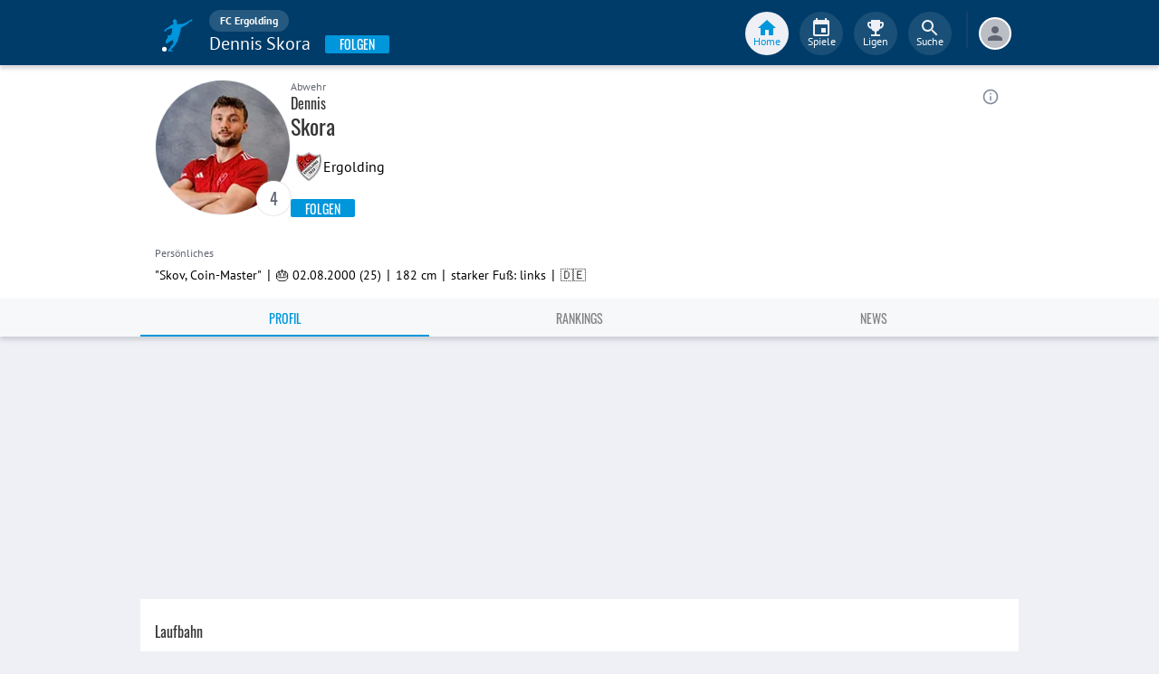

--- FILE ---
content_type: text/html; charset=utf-8
request_url: https://www.fupa.net/player/dennis-skora-523392
body_size: 20919
content:
<!DOCTYPE html> <html lang="de"> <head> <meta charset="utf-8"> <title data-rh="true">Dennis Skora - FC Ergolding - FuPa</title>  <meta data-rh="true" name="description" content="Dennis Skora ➤ Spitzname &quot;Skov, Coin-Master&quot; ➤ FC Ergolding ➤ Bezirksliga West️ ➤ 25 Jahre ➤ Abwehr ➤ 🎽 201 Spiele ⚽ 8 Tore ⭐ 19 Vorlagen"/><meta data-rh="true" name="robots" content="index, follow"/><meta data-rh="true" property="og:title" content="Dennis Skora - FC Ergolding - FuPa"/><meta data-rh="true" property="og:description" content="Dennis Skora ➤ Spitzname &quot;Skov, Coin-Master&quot; ➤ FC Ergolding ➤ Bezirksliga West️ ➤ 25 Jahre ➤ Abwehr ➤ 🎽 201 Spiele ⚽ 8 Tore ⭐ 19 Vorlagen"/><meta data-rh="true" property="og:url" content="https://www.fupa.net/player/dennis-skora-523392"/><meta data-rh="true" property="og:type" content="profile"/><meta data-rh="true" property="og:locale" content="de_DE"/><meta data-rh="true" property="fb:app_id" content="939336572887264"/><meta data-rh="true" property="og:image" content="https://image.fupa.net/player/N6pg9dFZkqYr/960x1200.jpeg"/><meta data-rh="true" property="og:image:secure_url" content="https://image.fupa.net/player/N6pg9dFZkqYr/960x1200.jpeg"/><meta data-rh="true" property="og:image:type" content="image/jpeg"/><meta data-rh="true" property="og:image:width" content="960px"/><meta data-rh="true" property="og:image:height" content="1200px"/> <meta data-rh="true"> <meta name="theme-color" content="#003C69"> <meta name="msapplication-TileImage" content="/icons/mstile-144x144.png"> <meta name="msapplication-TileColor" content="#003C69"> <meta name="viewport" content="width=device-width,initial-scale=1,viewport-fit=cover"> <meta name="mobile-web-app-capable" content="yes"> <meta name="apple-mobile-web-app-capable" content="yes"> <link rel="preconnect" href="https://api.fupa.net/"> <link rel="dns-prefetch" href="https://api.fupa.net/"> <link rel="preconnect" href="https://image.fupa.net/"> <link rel="dns-prefetch" href="https://image.fupa.net/"> <link rel="preconnect" href="https://static.fupa.net/"> <link rel="dns-prefetch" href="https://static.fupa.net/"> <link rel="preconnect" href="https://securepubads.g.doubleclick.net/"> <link rel="dns-prefetch" href="https://securepubads.g.doubleclick.net/"> <link rel="preconnect" href="https://d.delivery.consentmanager.net"> <link rel="dns-prefetch" href="https://d.delivery.consentmanager.net"> <link rel="preconnect" href="https://cdn.consentmanager.net"> <link rel="dns-prefetch" href="https://cdn.consentmanager.net"> <style>@font-face{font-family:Oswald;font-style:normal;font-weight:400;src:url('https://static.fupa.net/fonts/oswald-v40-latin-regular.woff2') format('woff2'),url('https://static.fupa.net/fonts/oswald-v40-latin-regular.woff') format('woff')}@font-face{font-family:Oswald;font-style:normal;font-weight:700;src:url('https://static.fupa.net/fonts/oswald-v40-latin-700.woff2') format('woff2'),url('https://static.fupa.net/fonts/oswald-v40-latin-700.woff') format('woff')}@font-face{font-family:'PT Sans';font-style:normal;font-weight:400;src:url('https://static.fupa.net/fonts/pt-sans-v12-latin-regular.woff2') format('woff2'),url('https://static.fupa.net/fonts/pt-sans-v12-latin-regular.woff') format('woff')}@font-face{font-family:'PT Sans';font-style:normal;font-weight:700;src:url('https://static.fupa.net/fonts/pt-sans-v12-latin-700.woff2') format('woff2'),url('https://static.fupa.net/fonts/pt-sans-v12-latin-700.woff') format('woff')}</style> <link rel="apple-touch-icon" sizes="180x180" href="/apple-touch-icon.png"> <link rel="icon" type="image/png" sizes="32x32" href="/icons/favicon-32x32.png"> <link rel="icon" type="image/png" sizes="194x194" href="/icons/favicon-194x194.png"> <link rel="icon" type="image/png" sizes="192x192" href="/icons/android-chrome-192x192.png"> <link rel="icon" type="image/png" sizes="16x16" href="/icons/favicon-16x16.png"> <link rel="manifest" href="/manifest.json" crossorigin="use-credentials"> <link rel="mask-icon" href="/icons/safari-pinned-tab.svg" color="#0096db"> <link rel="apple-touch-startup-image" media="(device-width: 375px) and (device-height: 812px) and (-webkit-device-pixel-ratio: 3)" href="/icons/launch-1242x2688.png"> <link rel="apple-touch-startup-image" media="(device-width: 414px) and (device-height: 896px) and (-webkit-device-pixel-ratio: 2)" href="/icons/launch-828x1792.png"> <link rel="apple-touch-startup-image" media="(device-width: 375px) and (device-height: 812px) and (-webkit-device-pixel-ratio: 3)" href="/icons/launch-1125x2436.png"> <link rel="apple-touch-startup-image" media="(device-width: 375px) and (device-height: 667px) and (-webkit-device-pixel-ratio: 2)" href="/icons/launch-750x1134.png"> <link rel="apple-touch-startup-image" media="(device-width: 414px) and (device-height: 736px) and (-webkit-device-pixel-ratio: 3)" href="/icons/launch-1242x2208.png"> <link rel="apple-touch-startup-image" media="(device-width: 320px) and (device-height: 568px) and (-webkit-device-pixel-ratio: 2)" href="/icons/launch-640x1136.png"> <link rel="apple-touch-startup-image" media="(device-width: 768px) and (device-height: 1024px) and (-webkit-device-pixel-ratio: 2)" href="/icons/launch-1536x2048.png"> <link rel="apple-touch-startup-image" media="(device-width: 834px) and (device-height: 1112px) and (-webkit-device-pixel-ratio: 2)" href="/icons/launch-1668x2224.png"> <link rel="apple-touch-startup-image" media="(device-width: 1024px) and (device-height: 1366px) and (-webkit-device-pixel-ratio: 2)" href="/icons/launch-2048x2732.png"> <script src="https://www.fupa.net/cmp/cmp_min.js" async="" fetchpriority="high" type="text/javascript"></script> <script src="/ads/qmax_min.js?v34" id="adScriptUrl" async="" fetchpriority="high" type="text/javascript"></script> <script> window.hydrationErrorQueue = [];
      const qmaxScript = document.getElementById('adScriptUrl');
      qmaxScript.onerror = function (error) {
        hydrationErrorQueue.push({error: new Error(`Error loading ad script: ${JSON.stringify(error)}`), extra: {errorLocation: 'index.html: initAdScript'}});
      }
      qmaxScript.onload = function () {
        window.performance.mark('FuPa:QmaxLoaded');
      }; </script> <script> // Early stub for native wrappers calling pullToRefresh before React mounts
      window.pullToRefresh = function () {
        window.hydrationErrorQueue.push({error: new Error(`Native wrapper calling pullToRefresh before React mounts`),
          extra: {errorLocation: 'template.html: pullToRefresh'}});
      }; </script> <script> <!--      QuarterMedia Ad Setup -->
      window.googletag = window.googletag || {};
      window.googletag.cmd = window.googletag.cmd || [];
      window.pbjs = window.pbjs || {};
      window.pbjs.que = window.pbjs.que || []; </script> <script> window._taboola = window._taboola || []; </script> <script type="application/ld+json"> {
        "@context": "https://schema.org",
        "@type": "Organization",
        "name": "FuPa",
        "url": "https://www.fupa.net",
        "logo": "https://www.fupa.net/fupa_logo_180x60.png",
        "sameAs": [
          "https://www.facebook.com/FuPaNet/",
          "https://www.instagram.com/fupanet/",
          "https://www.youtube.com/user/FuPa2006",
          "https://www.linkedin.com/company/fupa-gmbh"
        ]
      } </script> <style>html{font-size:16px;height:100%;-webkit-font-smoothing:antialiased;-moz-osx-font-smoothing:grayscale;box-sizing:border-box;-webkit-tap-highlight-color:transparent}*,:after,:before{box-sizing:inherit}:focus{outline:0}button::-moz-focus-inner{border:0}body{margin:0;padding-bottom:4.5rem;font-family:'PT Sans',sans-serif;background-color:#eef0f5;-ms-overflow-style:none}h1{margin:0;font-size:1.25rem;font-weight:400}input:invalid,textarea:invalid{box-shadow:none}#noscript-warning{font-family:'PT Sans',sans-serif;position:fixed;top:0;left:0;width:100%;z-index:6000000;text-align:center;font-size:.825rem;font-weight:700;color:#fff;background-color:#ef5350;padding:4px 16px;height:1.75rem}#no-browser-support{box-sizing:border-box;display:none;position:fixed;width:100%;z-index:20;top:7.125rem;box-shadow:none;font-family:'PT Sans',sans-serif;font-weight:400;font-size:.875rem;line-height:1.43;letter-spacing:.01071em;border-radius:4px;background-color:#fdeded;padding:6px 16px;color:#5f2120}#icon-container{color:#ef5350;padding:7px 0;padding-right:12px;display:flex;font-size:22px;opacity:.9}.icon-container-svg{user-select:none;width:1em;height:1em;display:inline-block;fill:currentColor;flex-shrink:0;font-size:inherit}#no-browser-support-message{display:flex;flex-direction:column;padding:8px 12px}#no-browser-support-title{margin:0;font-family:'PT Sans',sans-serif;font-size:1rem;line-height:1.5;letter-spacing:.00938em;margin-bottom:.35em;font-weight:500;margin-top:-2px}#no-browser-support-action{display:flex;align-items:flex-start;padding:4px 0 0 16px;margin-left:auto}#no-browser-support-action button{display:inline-flex;align-items:center;justify-content:center;position:relative;box-sizing:border-box;-webkit-tap-highlight-color:transparent;background-color:transparent;outline:0;border:0;margin:0;cursor:pointer;user-select:none;vertical-align:middle;-moz-appearance:none;-webkit-appearance:none;text-decoration:none;text-align:center;-webkit-flex:0 0 auto;-ms-flex:0 0 auto;flex:0 0 auto;border-radius:50%;overflow:visible;transition:background-color 150ms cubic-bezier(.4, 0, .2, 1) 0s;color:inherit;padding:5px;font-size:1.125rem}#app-revision,#last-timestamp{display:none}#sentry-feedback{--z-index:6000000;--page-margin:5rem 1rem;--font-family:'PT Sans',sans-serif;--font-size:1rem}</style> <noscript id="noscript-css"><style>#fupa-appbar,body{margin-top:1.75rem}#fupa-tabbar{top:6.25rem}</style></noscript> <style data-emotion="mui-style vubbuv nkct5h 17vatac 1u72rpi m1wz51 1k33q06 xi2n22 we288c oqr85h 12qnib k008qs 1wgcc2u 1yxmbwk">.mui-style-vubbuv{-webkit-user-select:none;-moz-user-select:none;-ms-user-select:none;user-select:none;width:1em;height:1em;display:inline-block;fill:currentColor;-webkit-flex-shrink:0;-ms-flex-negative:0;flex-shrink:0;-webkit-transition:fill 200ms cubic-bezier(0.4, 0, 0.2, 1) 0ms;transition:fill 200ms cubic-bezier(0.4, 0, 0.2, 1) 0ms;font-size:1.5rem;}.mui-style-nkct5h{position:relative;display:-webkit-inline-box;display:-webkit-inline-flex;display:-ms-inline-flexbox;display:inline-flex;vertical-align:middle;-webkit-flex-shrink:0;-ms-flex-negative:0;flex-shrink:0;}.mui-style-nkct5h .MuiBadge-badge{right:-10px;border:1px solid #F7F8FA;padding:0 4px;}.mui-style-17vatac{display:-webkit-box;display:-webkit-flex;display:-ms-flexbox;display:flex;-webkit-flex-direction:row;-ms-flex-direction:row;flex-direction:row;-webkit-box-flex-wrap:wrap;-webkit-flex-wrap:wrap;-ms-flex-wrap:wrap;flex-wrap:wrap;-webkit-box-pack:center;-ms-flex-pack:center;-webkit-justify-content:center;justify-content:center;-webkit-align-content:center;-ms-flex-line-pack:center;align-content:center;-webkit-align-items:center;-webkit-box-align:center;-ms-flex-align:center;align-items:center;position:absolute;box-sizing:border-box;font-family:"PT Sans",sans-serif;font-weight:500;font-size:0.75rem;min-width:20px;line-height:1;padding:0 6px;height:20px;border-radius:10px;z-index:1;-webkit-transition:-webkit-transform 225ms cubic-bezier(0.4, 0, 0.2, 1) 0ms;transition:transform 225ms cubic-bezier(0.4, 0, 0.2, 1) 0ms;background-color:#0096DB;color:#fff;top:0;right:0;-webkit-transform:scale(1) translate(50%, -50%);-moz-transform:scale(1) translate(50%, -50%);-ms-transform:scale(1) translate(50%, -50%);transform:scale(1) translate(50%, -50%);transform-origin:100% 0%;-webkit-transition:-webkit-transform 195ms cubic-bezier(0.4, 0, 0.2, 1) 0ms;transition:transform 195ms cubic-bezier(0.4, 0, 0.2, 1) 0ms;}.mui-style-17vatac.MuiBadge-invisible{-webkit-transform:scale(0) translate(50%, -50%);-moz-transform:scale(0) translate(50%, -50%);-ms-transform:scale(0) translate(50%, -50%);transform:scale(0) translate(50%, -50%);}.mui-style-1u72rpi{position:fixed;display:-webkit-box;display:-webkit-flex;display:-ms-flexbox;display:flex;-webkit-align-items:center;-webkit-box-align:center;-ms-flex-align:center;align-items:center;-webkit-box-pack:center;-ms-flex-pack:center;-webkit-justify-content:center;justify-content:center;right:0;bottom:0;top:0;left:0;background-color:rgba(0, 0, 0, 0.5);-webkit-tap-highlight-color:transparent;z-index:6000000;background-color:#000000;}.mui-style-m1wz51{display:-webkit-inline-box;display:-webkit-inline-flex;display:-ms-inline-flexbox;display:inline-flex;-webkit-align-items:center;-webkit-box-align:center;-ms-flex-align:center;align-items:center;-webkit-box-pack:center;-ms-flex-pack:center;-webkit-justify-content:center;justify-content:center;position:relative;box-sizing:border-box;-webkit-tap-highlight-color:transparent;background-color:transparent;outline:0;border:0;margin:0;border-radius:0;padding:0;cursor:pointer;-webkit-user-select:none;-moz-user-select:none;-ms-user-select:none;user-select:none;vertical-align:middle;-moz-appearance:none;-webkit-appearance:none;-webkit-text-decoration:none;text-decoration:none;color:inherit;text-align:center;-webkit-flex:0 0 auto;-ms-flex:0 0 auto;flex:0 0 auto;font-size:1.5rem;padding:8px;border-radius:50%;overflow:visible;color:rgba(0, 0, 0, 0.54);-webkit-transition:background-color 150ms cubic-bezier(0.4, 0, 0.2, 1) 0ms;transition:background-color 150ms cubic-bezier(0.4, 0, 0.2, 1) 0ms;color:#848C9C;padding:5px;font-size:1.125rem;margin-left:auto;-webkit-align-self:self-start;-ms-flex-item-align:self-start;align-self:self-start;top:0.25rem;}.mui-style-m1wz51::-moz-focus-inner{border-style:none;}.mui-style-m1wz51.Mui-disabled{pointer-events:none;cursor:default;}@media print{.mui-style-m1wz51{-webkit-print-color-adjust:exact;color-adjust:exact;}}.mui-style-m1wz51:hover{background-color:rgba(0, 0, 0, 0.04);}@media (hover: none){.mui-style-m1wz51:hover{background-color:transparent;}}.mui-style-m1wz51:hover{background-color:rgba(132, 140, 156, 0.04);}@media (hover: none){.mui-style-m1wz51:hover{background-color:transparent;}}.mui-style-m1wz51.Mui-disabled{background-color:transparent;color:rgba(0, 0, 0, 0.26);}.mui-style-1k33q06{-webkit-user-select:none;-moz-user-select:none;-ms-user-select:none;user-select:none;width:1em;height:1em;display:inline-block;fill:currentColor;-webkit-flex-shrink:0;-ms-flex-negative:0;flex-shrink:0;-webkit-transition:fill 200ms cubic-bezier(0.4, 0, 0.2, 1) 0ms;transition:fill 200ms cubic-bezier(0.4, 0, 0.2, 1) 0ms;font-size:1.25rem;}.mui-style-xi2n22{background-color:#fff;color:rgba(0, 0, 0, 0.87);-webkit-transition:box-shadow 300ms cubic-bezier(0.4, 0, 0.2, 1) 0ms;transition:box-shadow 300ms cubic-bezier(0.4, 0, 0.2, 1) 0ms;box-shadow:0px 2px 4px -1px rgba(0,0,0,0.2),0px 4px 5px 0px rgba(0,0,0,0.14),0px 1px 10px 0px rgba(0,0,0,0.12);display:-webkit-box;display:-webkit-flex;display:-ms-flexbox;display:flex;-webkit-flex-direction:column;-ms-flex-direction:column;flex-direction:column;width:100%;box-sizing:border-box;-webkit-flex-shrink:0;-ms-flex-negative:0;flex-shrink:0;position:static;background-color:#003C69;color:#fff;background-color:#F7F8FA;top:env(safe-area-inset-top);-webkit-transform:none;-moz-transform:none;-ms-transform:none;transform:none;-webkit-transition:-webkit-transform 0.3s;transition:transform 0.3s;z-index:5999998;box-shadow:0 0.25rem 0.25rem 0 rgba(188, 190, 198, 0.6);}@media (min-width:970px){.mui-style-xi2n22{display:'flex';-webkit-alignItems:'center';-ms-flex-item-alignItems:'center';alignItems:'center';top:0;-webkit-transform:none;-moz-transform:none;-ms-transform:none;transform:none;overflow-x:visible;}}.mui-style-we288c{overflow:hidden;min-height:48px;-webkit-overflow-scrolling:touch;display:-webkit-box;display:-webkit-flex;display:-ms-flexbox;display:flex;max-width:970px;min-height:2.625rem;width:100%;}@media (max-width:599.95px){.mui-style-we288c .MuiTabs-scrollButtons{display:none;}}.mui-style-oqr85h{overflow-x:auto;overflow-y:hidden;scrollbar-width:none;}.mui-style-oqr85h::-webkit-scrollbar{display:none;}.mui-style-12qnib{position:relative;display:inline-block;-webkit-flex:1 1 auto;-ms-flex:1 1 auto;flex:1 1 auto;white-space:nowrap;scrollbar-width:none;overflow-x:auto;overflow-y:hidden;}.mui-style-12qnib::-webkit-scrollbar{display:none;}.mui-style-k008qs{display:-webkit-box;display:-webkit-flex;display:-ms-flexbox;display:flex;}.mui-style-1wgcc2u{display:-webkit-inline-box;display:-webkit-inline-flex;display:-ms-inline-flexbox;display:inline-flex;-webkit-align-items:center;-webkit-box-align:center;-ms-flex-align:center;align-items:center;-webkit-box-pack:center;-ms-flex-pack:center;-webkit-justify-content:center;justify-content:center;position:relative;box-sizing:border-box;-webkit-tap-highlight-color:transparent;background-color:transparent;outline:0;border:0;margin:0;border-radius:0;padding:0;cursor:pointer;-webkit-user-select:none;-moz-user-select:none;-ms-user-select:none;user-select:none;vertical-align:middle;-moz-appearance:none;-webkit-appearance:none;-webkit-text-decoration:none;text-decoration:none;color:inherit;font-family:"Oswald","Arial Narrow","Avenir Next Condensed","MS UI Gothic",sans‑serif;font-weight:400;font-size:0.75rem;line-height:1.25;text-transform:uppercase;max-width:360px;min-width:90px;position:relative;min-height:48px;-webkit-flex-shrink:0;-ms-flex-negative:0;flex-shrink:0;padding:12px 16px;overflow:hidden;white-space:normal;text-align:center;-webkit-flex-direction:column;-ms-flex-direction:column;flex-direction:column;color:inherit;opacity:0.6;color:#343536;font-size:0.875rem;-webkit-box-flex:1;-webkit-flex-grow:1;-ms-flex-positive:1;flex-grow:1;max-width:50vw;min-width:72px;min-height:2.625rem;}.mui-style-1wgcc2u::-moz-focus-inner{border-style:none;}.mui-style-1wgcc2u.Mui-disabled{pointer-events:none;cursor:default;}@media print{.mui-style-1wgcc2u{-webkit-print-color-adjust:exact;color-adjust:exact;}}.mui-style-1wgcc2u.Mui-selected{opacity:1;}.mui-style-1wgcc2u.Mui-disabled{opacity:0.38;}.mui-style-1wgcc2u '&:focus, &:hover, &.active':{background-color:#EEF0F5;}.mui-style-1wgcc2u.Mui-selected{color:#0096DB;}@media (min-width:970px){.mui-style-1wgcc2u{max-width:485px;}}.mui-style-1yxmbwk{display:-webkit-inline-box;display:-webkit-inline-flex;display:-ms-inline-flexbox;display:inline-flex;-webkit-align-items:center;-webkit-box-align:center;-ms-flex-align:center;align-items:center;-webkit-box-pack:center;-ms-flex-pack:center;-webkit-justify-content:center;justify-content:center;position:relative;box-sizing:border-box;-webkit-tap-highlight-color:transparent;background-color:transparent;outline:0;border:0;margin:0;border-radius:0;padding:0;cursor:pointer;-webkit-user-select:none;-moz-user-select:none;-ms-user-select:none;user-select:none;vertical-align:middle;-moz-appearance:none;-webkit-appearance:none;-webkit-text-decoration:none;text-decoration:none;color:inherit;text-align:center;-webkit-flex:0 0 auto;-ms-flex:0 0 auto;flex:0 0 auto;font-size:1.5rem;padding:8px;border-radius:50%;overflow:visible;color:rgba(0, 0, 0, 0.54);-webkit-transition:background-color 150ms cubic-bezier(0.4, 0, 0.2, 1) 0ms;transition:background-color 150ms cubic-bezier(0.4, 0, 0.2, 1) 0ms;}.mui-style-1yxmbwk::-moz-focus-inner{border-style:none;}.mui-style-1yxmbwk.Mui-disabled{pointer-events:none;cursor:default;}@media print{.mui-style-1yxmbwk{-webkit-print-color-adjust:exact;color-adjust:exact;}}.mui-style-1yxmbwk:hover{background-color:rgba(0, 0, 0, 0.04);}@media (hover: none){.mui-style-1yxmbwk:hover{background-color:transparent;}}.mui-style-1yxmbwk.Mui-disabled{background-color:transparent;color:rgba(0, 0, 0, 0.26);}</style> <style data-styled="true" data-styled-version="5.2.1">.ijGXeu{display:block;-webkit-text-decoration:none;text-decoration:none;color:inherit;cursor:pointer;}/*!sc*/
.ijGXeu:focus,.ijGXeu:hover{-webkit-text-decoration:none;text-decoration:none;background-color:transparent;}/*!sc*/
.ijGXeu:visited,.ijGXeu:link,.ijGXeu:active{-webkit-text-decoration:none;text-decoration:none;}/*!sc*/
.ekraNy{display:block;-webkit-text-decoration:none;text-decoration:none;color:inherit;cursor:pointer;}/*!sc*/
.ekraNy:focus,.ekraNy:hover{-webkit-text-decoration:none;text-decoration:none;background-color:rgba(215,223,230,0.25);}/*!sc*/
.ekraNy:visited,.ekraNy:link,.ekraNy:active{-webkit-text-decoration:none;text-decoration:none;}/*!sc*/
data-styled.g1[id="sc-vaom57-0"]{content:"ijGXeu,ekraNy,"}/*!sc*/
.hudpXq{font-family:"PT Sans" ,sans-serif;font-size:0.75rem;font-weight:400;color:#616672;}/*!sc*/
.dfywWY{font-family:"PT Sans" ,sans-serif;font-size:1.25rem;font-weight:400;color:#FFFFFF;}/*!sc*/
.eNUbQu{font-family:"PT Sans" ,sans-serif;font-size:0.875rem;font-weight:400;color:#616672;}/*!sc*/
.bLQQow{font-family:"Oswald","Arial Narrow","Avenir Next Condensed","MS UI Gothic",sans‑serif;font-size:0.75rem;font-weight:400;color:#616672;}/*!sc*/
.jOiTFY{font-family:"PT Sans" ,sans-serif;font-size:0.875rem;font-weight:400;color:#000000;}/*!sc*/
.eWMpDr{font-family:"Oswald","Arial Narrow","Avenir Next Condensed","MS UI Gothic",sans‑serif;font-size:1rem;font-weight:400;color:#343536;}/*!sc*/
.gDPmIw{font-family:"Oswald","Arial Narrow","Avenir Next Condensed","MS UI Gothic",sans‑serif;font-size:1.5rem;font-weight:400;color:#343536;}/*!sc*/
.eoxBBp{font-family:"PT Sans" ,sans-serif;font-size:1rem;font-weight:400;color:#000000;}/*!sc*/
.OYKyu{font-family:"Oswald","Arial Narrow","Avenir Next Condensed","MS UI Gothic",sans‑serif;font-size:0.875rem;font-weight:400;color:#FFFFFF;}/*!sc*/
data-styled.g2[id="sc-lhxcmh-0"]{content:"hudpXq,dfywWY,eNUbQu,bLQQow,jOiTFY,eWMpDr,gDPmIw,eoxBBp,OYKyu,"}/*!sc*/
.gRAHLG{display:-webkit-box;display:-webkit-flex;display:-ms-flexbox;display:flex;-webkit-box-pack:start;-webkit-justify-content:flex-start;-ms-flex-pack:start;justify-content:flex-start;width:auto;}/*!sc*/
.gRAHLG button{width:inherit;display:-webkit-box;display:-webkit-flex;display:-ms-flexbox;display:flex;-webkit-box-pack:center;-webkit-justify-content:center;-ms-flex-pack:center;justify-content:center;-webkit-align-items:center;-webkit-box-align:center;-ms-flex-align:center;align-items:center;min-width:4.5rem;height:2.25rem;padding:0 1rem;text-transform:uppercase;background-color:#0096DB;border:none;border-radius:0.125rem;outline:none;-webkit-tap-highlight-color:transparent;box-shadow:0 0.125rem 0.125rem 0 #BCBEC6;cursor:pointer;}/*!sc*/
.gRAHLG button:hover,.gRAHLG button:focus{background-color:#0089C8;}/*!sc*/
data-styled.g3[id="sc-18mybjt-0"]{content:"gRAHLG,"}/*!sc*/
.iutQua{white-space:nowrap;overflow:hidden;text-overflow:ellipsis;}/*!sc*/
data-styled.g5[id="sc-18mybjt-2"]{content:"iutQua,"}/*!sc*/
.VlnLR{height:100%;display:-webkit-box;display:-webkit-flex;display:-ms-flexbox;display:flex;-webkit-box-pack:inherit;-webkit-justify-content:inherit;-ms-flex-pack:inherit;justify-content:inherit;-webkit-align-items:inherit;-webkit-box-align:inherit;-ms-flex-align:inherit;align-items:inherit;-webkit-align-content:inherit;-ms-flex-line-pack:inherit;align-content:inherit;-webkit-flex-direction:inherit;-ms-flex-direction:inherit;flex-direction:inherit;}/*!sc*/
data-styled.g24[id="sc-wadapo-0"]{content:"VlnLR,"}/*!sc*/
.liVqoU{height:32px;width:100%;}/*!sc*/
.hiJASJ{height:150px;width:100%;}/*!sc*/
.bUitaA{height:inherit;width:100%;}/*!sc*/
.liVqnD{height:24px;width:100%;}/*!sc*/
data-styled.g25[id="sc-wadapo-1"]{content:"liVqoU,hiJASJ,bUitaA,liVqnD,"}/*!sc*/
.btBGpG{display:-webkit-box;display:-webkit-flex;display:-ms-flexbox;display:flex;height:inherit;width:inherit;}/*!sc*/
.gQDZIK{display:-webkit-box;display:-webkit-flex;display:-ms-flexbox;display:flex;height:inherit;width:inherit;position:absolute;top:0;right:0;left:0;bottom:0;}/*!sc*/
data-styled.g26[id="sc-wadapo-2"]{content:"btBGpG,gQDZIK,"}/*!sc*/
.jhHwti{display:-webkit-box;display:-webkit-flex;display:-ms-flexbox;display:flex;width:32px;height:32px;object-fit:contain;border-radius:0;object-position:top;-webkit-animation:none;animation:none;}/*!sc*/
@-webkit-keyframes skeleton-loading{0%{background-color:#DEE2E9;}50%{background-color:#EEF0F5;}100%{background-color:#DEE2E9;}}/*!sc*/
@keyframes skeleton-loading{0%{background-color:#DEE2E9;}50%{background-color:#EEF0F5;}100%{background-color:#DEE2E9;}}/*!sc*/
.bPUaAL{display:-webkit-box;display:-webkit-flex;display:-ms-flexbox;display:flex;width:150px;height:150px;object-fit:cover;border-radius:50%;object-position:top;-webkit-animation:skeleton-loading 1.5s ease-in-out 0.5s infinite;animation:skeleton-loading 1.5s ease-in-out 0.5s infinite;}/*!sc*/
@-webkit-keyframes skeleton-loading{0%{background-color:#DEE2E9;}50%{background-color:#EEF0F5;}100%{background-color:#DEE2E9;}}/*!sc*/
@keyframes skeleton-loading{0%{background-color:#DEE2E9;}50%{background-color:#EEF0F5;}100%{background-color:#DEE2E9;}}/*!sc*/
.jZXiPR{display:-webkit-box;display:-webkit-flex;display:-ms-flexbox;display:flex;width:100%;height:auto;object-fit:contain;border-radius:0;object-position:center;-webkit-animation:none;animation:none;}/*!sc*/
@-webkit-keyframes skeleton-loading{0%{background-color:#DEE2E9;}50%{background-color:#EEF0F5;}100%{background-color:#DEE2E9;}}/*!sc*/
@keyframes skeleton-loading{0%{background-color:#DEE2E9;}50%{background-color:#EEF0F5;}100%{background-color:#DEE2E9;}}/*!sc*/
.cQdoRO{display:-webkit-box;display:-webkit-flex;display:-ms-flexbox;display:flex;width:32px;height:32px;object-fit:contain;border-radius:0;object-position:center;-webkit-animation:none;animation:none;}/*!sc*/
@-webkit-keyframes skeleton-loading{0%{background-color:#DEE2E9;}50%{background-color:#EEF0F5;}100%{background-color:#DEE2E9;}}/*!sc*/
@keyframes skeleton-loading{0%{background-color:#DEE2E9;}50%{background-color:#EEF0F5;}100%{background-color:#DEE2E9;}}/*!sc*/
.cIVHpi{display:-webkit-box;display:-webkit-flex;display:-ms-flexbox;display:flex;width:24px;height:24px;object-fit:contain;border-radius:0;object-position:center;-webkit-animation:none;animation:none;}/*!sc*/
@-webkit-keyframes skeleton-loading{0%{background-color:#DEE2E9;}50%{background-color:#EEF0F5;}100%{background-color:#DEE2E9;}}/*!sc*/
@keyframes skeleton-loading{0%{background-color:#DEE2E9;}50%{background-color:#EEF0F5;}100%{background-color:#DEE2E9;}}/*!sc*/
data-styled.g27[id="sc-wadapo-3"]{content:"jhHwti,bPUaAL,jZXiPR,cQdoRO,cIVHpi,"}/*!sc*/
.jlSJZW{background-color:#FFFFFF;box-shadow:0 0 2px 0 #BCBEC6;border-radius:50%;bottom:0;right:-5px;position:absolute;display:-webkit-inline-box;display:-webkit-inline-flex;display:-ms-inline-flexbox;display:inline-flex;width:20px;height:20px;z-index:2;-webkit-box-pack:center;-webkit-justify-content:center;-ms-flex-pack:center;justify-content:center;-webkit-align-items:center;-webkit-box-align:center;-ms-flex-align:center;align-items:center;-webkit-align-content:center;-ms-flex-line-pack:center;align-content:center;}/*!sc*/
.jlSJZW img{display:block;margin:auto;}/*!sc*/
data-styled.g38[id="sc-vqxrsk-0"]{content:"jlSJZW,"}/*!sc*/
.cLtSUb{fill:currentColor;width:1em;height:1em;display:inline-block;font-size:1.5rem;color:#616672;-webkit-flex-shrink:0;-ms-flex-negative:0;flex-shrink:0;-webkit-transition:-webkit-transform 0.2s linear;-webkit-transition:transform 0.2s linear;transition:transform 0.2s linear;-webkit-transform:none;-ms-transform:none;transform:none;}/*!sc*/
data-styled.g44[id="sc-1wztyq7-2"]{content:"cLtSUb,"}/*!sc*/
.hkBkA-D{padding:0 0.75rem 0 1rem;min-width:3.25rem;width:1.5rem;}/*!sc*/
data-styled.g45[id="sc-1hs0mwv-0"]{content:"hkBkA-D,"}/*!sc*/
.gtfIyh{display:-webkit-box;display:-webkit-flex;display:-ms-flexbox;display:flex;-webkit-flex:1 20%;-ms-flex:1 20%;flex:1 20%;height:2.75rem;-webkit-align-items:center;-webkit-box-align:center;-ms-flex-align:center;align-items:center;-webkit-flex-direction:column;-ms-flex-direction:column;flex-direction:column;color:#616672;cursor:pointer;-webkit-tap-highlight-color:rgba(180,180,180,0.1);color:#0096DB;}/*!sc*/
.gtfIyh .sc-1yv9b97-1{background-color:#003C69;}/*!sc*/
@media only screen and (min-width:970px){.gtfIyh{color:initial;-webkit-box-pack:center;-webkit-justify-content:center;-ms-flex-pack:center;justify-content:center;height:3rem;-webkit-tap-highlight-color:rgba(0,0,0,0);margin:0 0.375rem;}.gtfIyh .sc-1yv9b97-1{background-color:#EEF0F5;}.gtfIyh .sc-1yv9b97-2{color:#0096DB;}}/*!sc*/
.pauFv{display:-webkit-box;display:-webkit-flex;display:-ms-flexbox;display:flex;-webkit-flex:1 20%;-ms-flex:1 20%;flex:1 20%;height:2.75rem;-webkit-align-items:center;-webkit-box-align:center;-ms-flex-align:center;align-items:center;-webkit-flex-direction:column;-ms-flex-direction:column;flex-direction:column;color:#616672;cursor:pointer;-webkit-tap-highlight-color:rgba(180,180,180,0.1);}/*!sc*/
.pauFv:hover,.pauFv:focus{background-color:#EEF0F5;}/*!sc*/
.pauFv:hover .sc-1yv9b97-1,.pauFv:focus .sc-1yv9b97-1{background-color:#DEE2E9;}/*!sc*/
@media only screen and (min-width:970px){.pauFv{color:initial;-webkit-box-pack:center;-webkit-justify-content:center;-ms-flex-pack:center;justify-content:center;height:3rem;-webkit-tap-highlight-color:rgba(0,0,0,0);margin:0 0.375rem;}.pauFv:hover,.pauFv:focus{background-color:transparent;}.pauFv:hover .sc-1yv9b97-1,.pauFv:focus .sc-1yv9b97-1{background-color:#0089C8;}.pauFv:hover .sc-1yv9b97-2,.pauFv:focus .sc-1yv9b97-2{display:-webkit-box;display:-webkit-flex;display:-ms-flexbox;display:flex;}}/*!sc*/
data-styled.g47[id="sc-1yv9b97-0"]{content:"gtfIyh,pauFv,"}/*!sc*/
.jIdFul{display:-webkit-box;display:-webkit-flex;display:-ms-flexbox;display:flex;border-radius:100%;width:1.75rem;height:1.75rem;background-color:#EEF0F5;-webkit-box-pack:center;-webkit-justify-content:center;-ms-flex-pack:center;justify-content:center;-webkit-align-items:center;-webkit-box-align:center;-ms-flex-align:center;align-items:center;}/*!sc*/
@media only screen and (min-width:970px){.jIdFul{width:3rem;height:3rem;background-color:rgba(256,256,256,0.1);}}/*!sc*/
data-styled.g48[id="sc-1yv9b97-1"]{content:"jIdFul,"}/*!sc*/
.dpVWnK{font-family:"PT Sans" ,sans-serif;font-size:0.75rem;}/*!sc*/
@media only screen and (min-width:970px){.dpVWnK{color:#FFFFFF;-webkit-align-items:center;-webkit-box-align:center;-ms-flex-align:center;align-items:center;-webkit-box-pack:center;-webkit-justify-content:center;-ms-flex-pack:center;justify-content:center;position:absolute;padding-top:1rem;}}/*!sc*/
data-styled.g49[id="sc-1yv9b97-2"]{content:"dpVWnK,"}/*!sc*/
.bCPSuQ{fill:currentColor;width:1em;height:1em;display:inline-block;font-size:1.5rem;-webkit-flex-shrink:0;-ms-flex-negative:0;flex-shrink:0;}/*!sc*/
data-styled.g50[id="sc-ovejez-0"]{content:"bCPSuQ,"}/*!sc*/
.jCjINo.jCjINo.jCjINo{color:#0096DB;font-size:20;padding-left:0.125rem;}/*!sc*/
@media only screen and (min-width:970px){.jCjINo.jCjINo.jCjINo{display:none;}}/*!sc*/
.jCjINo.jCjINo.jCjINo path:last-child{fill:#FFFFFF;}/*!sc*/
data-styled.g51[id="sc-1446as1-0"]{content:"jCjINo,"}/*!sc*/
.kqOvHg.kqOvHg.kqOvHg{color:#0096DB;font-size:20;display:none;}/*!sc*/
@media only screen and (min-width:970px){.kqOvHg.kqOvHg.kqOvHg{display:-webkit-box;display:-webkit-flex;display:-ms-flexbox;display:flex;padding-bottom:0.75rem;}}/*!sc*/
data-styled.g52[id="sc-1446as1-1"]{content:"kqOvHg,"}/*!sc*/
.jzgjdx.jzgjdx.jzgjdx{color:#616672;font-size:20;}/*!sc*/
@media only screen and (min-width:970px){.jzgjdx.jzgjdx.jzgjdx{color:#EEF0F5;padding-bottom:0.75rem;}}/*!sc*/
data-styled.g53[id="sc-1f32ym3-0"]{content:"jzgjdx,"}/*!sc*/
.grMiMX.grMiMX.grMiMX{color:#616672;font-size:20;}/*!sc*/
@media only screen and (min-width:970px){.grMiMX.grMiMX.grMiMX{fill:#EEF0F5;padding-bottom:0.75rem;}}/*!sc*/
data-styled.g54[id="sc-53xwaa-0"]{content:"grMiMX,"}/*!sc*/
.ivdaNH.ivdaNH.ivdaNH{color:#616672;font-size:20;}/*!sc*/
@media only screen and (min-width:970px){.ivdaNH.ivdaNH.ivdaNH{fill:#EEF0F5;padding-bottom:0.75rem;}}/*!sc*/
data-styled.g55[id="sc-1lzcihh-0"]{content:"ivdaNH,"}/*!sc*/
.kZyXMs{-webkit-transform:translate3d(0,0,0);-ms-transform:translate3d(0,0,0);transform:translate3d(0,0,0);-webkit-transform:translate3d(0,0,0);position:fixed;z-index:5999998;display:-webkit-box;display:-webkit-flex;display:-ms-flexbox;display:flex;-webkit-box-pack:center;-webkit-justify-content:center;-ms-flex-pack:center;justify-content:center;min-height:4rem;overflow:hidden;bottom:0;width:100vw;background-color:#F7F8FA;box-shadow:0 -1px 3px 0 #BCBEC6;padding:0.625rem 0;padding-bottom:calc(0.625rem + env(safe-area-inset-bottom));}/*!sc*/
@media only screen and (min-width:970px){.kZyXMs{all:initial;display:-webkit-box;display:-webkit-flex;display:-ms-flexbox;display:flex;-webkit-box-pack:center;-webkit-justify-content:center;-ms-flex-pack:center;justify-content:center;}}/*!sc*/
data-styled.g56[id="sc-150le52-0"]{content:"kZyXMs,"}/*!sc*/
.gcghhR{display:-webkit-box;display:-webkit-flex;display:-ms-flexbox;display:flex;-webkit-flex:1;-ms-flex:1;flex:1;max-width:970px;}/*!sc*/
data-styled.g57[id="sc-150le52-1"]{content:"gcghhR,"}/*!sc*/
.cVpOwr{display:none;}/*!sc*/
@media only screen and (min-width:970px){.cVpOwr{display:block;box-sizing:border-box;height:2.5rem;border:1px solid #17416D;margin-left:0.625rem;}}/*!sc*/
data-styled.g58[id="sc-150le52-2"]{content:"cVpOwr,"}/*!sc*/
.dVascU{display:none;-webkit-text-decoration:none;text-decoration:none;}/*!sc*/
@media only screen and (min-width:970px){.dVascU{display:-webkit-box;display:-webkit-flex;display:-ms-flexbox;display:flex;margin-right:1rem;margin-left:1.5rem;padding-bottom:0.25rem;}}/*!sc*/
data-styled.g59[id="sc-2cs4j9-0"]{content:"dVascU,"}/*!sc*/
.cwxpxB path:last-child{fill:#FFFFFF;}/*!sc*/
data-styled.g60[id="sc-2cs4j9-1"]{content:"cwxpxB,"}/*!sc*/
.ewNCrW{box-sizing:content-box;display:-webkit-box;display:-webkit-flex;display:-ms-flexbox;display:flex;overflow:hidden;-webkit-box-pack:center;-webkit-justify-content:center;-ms-flex-pack:center;justify-content:center;-webkit-align-items:center;-webkit-box-align:center;-ms-flex-align:center;align-items:center;width:2rem;height:2rem;border-radius:50%;border:2px solid #FFFFFF;background-color:#BCBEC6;}/*!sc*/
@media only screen and (min-width:970px){.ewNCrW{border:2px solid #FFFFFF;}}/*!sc*/
data-styled.g61[id="sc-wrclm5-0"]{content:"ewNCrW,"}/*!sc*/
.bjXmjm{width:100%;height:100%;background:#DEE2E9;background:linear-gradient(110deg,#F7F8FA 15%,#DEE2E9 50%,#F7F8FA 85%);border-radius:50%;background-size:200% 100%;-webkit-animation:1.5s shine linear infinite;animation:1.5s shine linear infinite;}/*!sc*/
@-webkit-keyframes shine{to{background-position-x:-200%;}}/*!sc*/
@keyframes shine{to{background-position-x:-200%;}}/*!sc*/
data-styled.g62[id="sc-wrclm5-1"]{content:"bjXmjm,"}/*!sc*/
.hBRxpk{margin-left:0.75rem;cursor:pointer;}/*!sc*/
data-styled.g64[id="sc-siz05p-0"]{content:"hBRxpk,"}/*!sc*/
.hLrSOM{display:-webkit-box;display:-webkit-flex;display:-ms-flexbox;display:flex;width:100%;max-width:970px;margin:auto;}/*!sc*/
data-styled.g65[id="sc-1jdtagw-0"]{content:"hLrSOM,"}/*!sc*/
.hOElpf{display:none;}/*!sc*/
@media only screen and (min-width:970px){.hOElpf{display:-webkit-box;display:-webkit-flex;display:-ms-flexbox;display:flex;}}/*!sc*/
data-styled.g67[id="sc-irvo0a-1"]{content:"hOElpf,"}/*!sc*/
@media only screen and (min-width:970px){.gkGAwT{display:none;}}/*!sc*/
data-styled.g68[id="sc-irvo0a-2"]{content:"gkGAwT,"}/*!sc*/
.kPUBFd{z-index:5999999;position:fixed;top:0;padding-top:env(safe-area-inset-top);-webkit-transform:none;-ms-transform:none;transform:none;display:-webkit-box;display:-webkit-flex;display:-ms-flexbox;display:flex;height:calc(4.5rem + env(safe-area-inset-top));background-color:#003C69;width:100vw;box-sizing:border-box;box-shadow:0 0.25rem 0.25rem 0 rgba(188,190,198,0.6);-webkit-transition:transform 0.3s;-moz-transition:transform 0.3s;-o-transition:transform 0.3s;-webkit-transition:-webkit-transform 0.3s;-webkit-transition:transform 0.3s;transition:transform 0.3s;}/*!sc*/
@media only screen and (min-width:970px){.kPUBFd{-webkit-transform:none;-ms-transform:none;transform:none;}}/*!sc*/
data-styled.g69[id="sc-irvo0a-3"]{content:"kPUBFd,"}/*!sc*/
.iYPcfa.iYPcfa.iYPcfa{display:-webkit-box;display:-webkit-flex;display:-ms-flexbox;display:flex;height:1.5rem;border-radius:1rem;background-color:rgba(256,256,256,0.15);-webkit-align-items:center;-webkit-box-align:center;-ms-flex-align:center;align-items:center;padding:0 0.75rem;}/*!sc*/
.iYPcfa.iYPcfa.iYPcfa:focus{background-color:#17416D;}/*!sc*/
data-styled.g70[id="sc-irvo0a-4"]{content:"iYPcfa,"}/*!sc*/
.jqLSOv{z-index:3;display:-webkit-box;display:-webkit-flex;display:-ms-flexbox;display:flex;-webkit-flex:1 100%;-ms-flex:1 100%;flex:1 100%;max-width:1020px;-webkit-align-items:flex-end;-webkit-box-align:flex-end;-ms-flex-align:flex-end;align-items:flex-end;width:100%;}/*!sc*/
data-styled.g73[id="sc-irvo0a-7"]{content:"jqLSOv,"}/*!sc*/
.cFtosG{display:-webkit-box;display:-webkit-flex;display:-ms-flexbox;display:flex;min-height:3rem;-webkit-box-pack:end;-webkit-justify-content:flex-end;-ms-flex-pack:end;justify-content:flex-end;-webkit-flex:1 56%;-ms-flex:1 56%;flex:1 56%;max-width:56%;-webkit-flex-direction:column;-ms-flex-direction:column;flex-direction:column;white-space:nowrap;}/*!sc*/
data-styled.g74[id="sc-irvo0a-8"]{content:"cFtosG,"}/*!sc*/
.izFBCj{overflow:hidden;text-overflow:ellipsis;margin:0;font-size:1.25rem;height:1.625rem;}/*!sc*/
data-styled.g75[id="sc-irvo0a-9"]{content:"izFBCj,"}/*!sc*/
.ceaQxQ{display:-webkit-box;display:-webkit-flex;display:-ms-flexbox;display:flex;-webkit-flex-direction:row;-ms-flex-direction:row;flex-direction:row;height:1.5rem;}/*!sc*/
data-styled.g77[id="sc-irvo0a-11"]{content:"ceaQxQ,"}/*!sc*/
.hodBiJ.hodBiJ.hodBiJ{line-height:1.5rem;display:-webkit-box;display:-webkit-flex;display:-ms-flexbox;display:flex;-webkit-align-items:center;-webkit-box-align:center;-ms-flex-align:center;align-items:center;color:#FFFFFF;font-weight:700;margin:0;overflow:hidden;text-overflow:ellipsis;}/*!sc*/
data-styled.g78[id="sc-irvo0a-12"]{content:"hodBiJ,"}/*!sc*/
.bpvWBQ{display:-webkit-box;display:-webkit-flex;display:-ms-flexbox;display:flex;-webkit-flex:1 22%;-ms-flex:1 22%;flex:1 22%;padding-right:0.5rem;-webkit-box-pack:end;-webkit-justify-content:flex-end;-ms-flex-pack:end;justify-content:flex-end;-webkit-align-items:center;-webkit-box-align:center;-ms-flex-align:center;align-items:center;}/*!sc*/
@media only screen and (min-width:970px){.bpvWBQ{-webkit-transform:translateX(0);-ms-transform:translateX(0);transform:translateX(0);}}/*!sc*/
data-styled.g79[id="sc-irvo0a-13"]{content:"bpvWBQ,"}/*!sc*/
.xFloT{display:-webkit-box;display:-webkit-flex;display:-ms-flexbox;display:flex;-webkit-align-items:baseline;-webkit-box-align:baseline;-ms-flex-align:baseline;align-items:baseline;}/*!sc*/
data-styled.g80[id="sc-irvo0a-14"]{content:"xFloT,"}/*!sc*/
.cKKZyu{display:none;}/*!sc*/
@media only screen and (min-width:970px){.cKKZyu{display:-webkit-box;display:-webkit-flex;display:-ms-flexbox;display:flex;}}/*!sc*/
data-styled.g81[id="sc-1xcbu3-0"]{content:"cKKZyu,"}/*!sc*/
.hJTeGr.hJTeGr.hJTeGr{display:none;}/*!sc*/
@media only screen and (min-width:970px){.hJTeGr.hJTeGr.hJTeGr{display:-webkit-box;display:-webkit-flex;display:-ms-flexbox;display:flex;background-color:transparent;-webkit-box-pack:start;-webkit-justify-content:flex-start;-ms-flex-pack:start;justify-content:flex-start;-webkit-align-items:flex-start;-webkit-box-align:flex-start;-ms-flex-align:flex-start;align-items:flex-start;position:relative;padding:0;margin-top:calc(0rem + 1rem);margin-bottom:1rem;margin-left:0;overflow:hidden;max-height:250px;height:250px;}}/*!sc*/
data-styled.g82[id="sc-wdoh55-0"]{content:"hJTeGr,"}/*!sc*/
.foYORe{display:-webkit-box;display:-webkit-flex;display:-ms-flexbox;display:flex;}/*!sc*/
data-styled.g83[id="sc-v2incs-0"]{content:"foYORe,"}/*!sc*/
.jMWYuz{margin-bottom:env(safe-area-inset-bottom);margin-left:env(safe-area-inset-left);margin-right:env(safe-area-inset-right);padding-top:0.5rem;padding-bottom:4.5rem;background-color:#EEF0F5;max-width:970px;}/*!sc*/
@media only screen and (min-width:970px){.jMWYuz{padding:0 3rem 1rem;padding:0;}}/*!sc*/
data-styled.g84[id="sc-v2incs-1"]{content:"jMWYuz,"}/*!sc*/
.TayQm{padding-top:calc(0rem + env(safe-area-inset-top));display:-webkit-box;display:-webkit-flex;display:-ms-flexbox;display:flex;-webkit-flex-direction:column;-ms-flex-direction:column;flex-direction:column;}/*!sc*/
@media only screen and (min-width:970px){.TayQm{margin-left:auto;margin-right:auto;width:100%;max-width:970px;padding-top:env(safe-area-inset-top);}}/*!sc*/
data-styled.g85[id="sc-v2incs-2"]{content:"TayQm,"}/*!sc*/
.jmEKAz{overflow:hidden;text-overflow:ellipsis;}/*!sc*/
.cWnPsJ{line-height:1.25rem;}/*!sc*/
data-styled.g87[id="sc-v2incs-4"]{content:"jmEKAz,cWnPsJ,"}/*!sc*/
@media only screen and (min-width:970px){.YohHs{display:none;}}/*!sc*/
data-styled.g106[id="sc-1i5g2a-0"]{content:"YohHs,"}/*!sc*/
.hkEpYm{max-width:970px;width:100%;margin:0 auto;}/*!sc*/
data-styled.g107[id="sc-p1pfan-0"]{content:"hkEpYm,"}/*!sc*/
.bPQsPd{display:block;background:#FFFFFF;margin:1rem auto;width:100%;z-index:0;-webkit-box-pack:center;-webkit-justify-content:center;-ms-flex-pack:center;justify-content:center;-webkit-align-items:center;-webkit-box-align:center;-ms-flex-align:center;align-items:center;height:280px;overflow:hidden;}/*!sc*/
@media only screen and (min-width:970px){.bPQsPd{display:none;height:480px;background:#FFFFFF;}}/*!sc*/
.epjhwT{display:block;background:#FFFFFF;margin:1rem auto;width:100%;z-index:0;-webkit-box-pack:center;-webkit-justify-content:center;-ms-flex-pack:center;justify-content:center;-webkit-align-items:center;-webkit-box-align:center;-ms-flex-align:center;align-items:center;height:320px;overflow:hidden;}/*!sc*/
@media only screen and (min-width:970px){.epjhwT{display:block;height:600px;background:#FFFFFF;}}/*!sc*/
.dRrqwm{display:block;background:#FFFFFF;margin:1rem auto;width:100%;z-index:0;-webkit-box-pack:center;-webkit-justify-content:center;-ms-flex-pack:center;justify-content:center;-webkit-align-items:center;-webkit-box-align:center;-ms-flex-align:center;align-items:center;height:50px;overflow:hidden;}/*!sc*/
@media only screen and (min-width:970px){.dRrqwm{display:none;height:0px;background:#FFFFFF;}}/*!sc*/
data-styled.g130[id="sc-1cu66dp-0"]{content:"bPQsPd,epjhwT,dRrqwm,"}/*!sc*/
.gJmxUQ{margin-top:0;padding-top:1.5rem;margin-bottom:1rem;padding-left:1rem;text-align:none;line-height:1.5rem;}/*!sc*/
data-styled.g258[id="sc-1k5st9s-0"]{content:"gJmxUQ,"}/*!sc*/
.hjcNoc.hjcNoc.hjcNoc{-webkit-transform:translate3d(0,0,0);-ms-transform:translate3d(0,0,0);transform:translate3d(0,0,0);-webkit-transform:translate3d(0,0,0);display:inline-block;position:fixed;height:auto;background-color:transparent;bottom:calc(4rem + env(safe-area-inset-bottom));z-index:55;}/*!sc*/
.hjcNoc.hjcNoc.hjcNoc *{-webkit-transform:translate3d(0,0,0);-ms-transform:translate3d(0,0,0);transform:translate3d(0,0,0);-webkit-transform:translate3d(0,0,0);}/*!sc*/
@media only screen and (min-width:970px){.hjcNoc.hjcNoc.hjcNoc{display:none;}}/*!sc*/
data-styled.g289[id="sc-13dj8i9-0"]{content:"hjcNoc,"}/*!sc*/
.fBstlp{display:-webkit-inline-box;display:-webkit-inline-flex;display:-ms-inline-flexbox;display:inline-flex;-webkit-align-items:center;-webkit-box-align:center;-ms-flex-align:center;align-items:center;gap:0.25rem;overflow:hidden;text-overflow:ellipsis;margin-top:0.5rem;min-height:2rem;}/*!sc*/
data-styled.g451[id="sc-13ze566-0"]{content:"fBstlp,"}/*!sc*/
.droyek{border-radius:50%;border:1px solid #EEF0F5;margin-right:0.75rem;}/*!sc*/
data-styled.g452[id="sc-13ze566-1"]{content:"droyek,"}/*!sc*/
.kgDlsH{white-space:nowrap;overflow:hidden;text-overflow:ellipsis;font-weight:700;}/*!sc*/
data-styled.g453[id="sc-13ze566-2"]{content:"kgDlsH,"}/*!sc*/
.qcHlU{position:fixed;top:env(safe-area-inset-top);box-sizing:content-box;display:-webkit-box;display:-webkit-flex;display:-ms-flexbox;display:flex;width:inherit;background-color:#FFFFFF;height:3.5rem;-webkit-box-pack:justify;-webkit-justify-content:space-between;-ms-flex-pack:justify;justify-content:space-between;-webkit-align-items:center;-webkit-box-align:center;-ms-flex-align:center;align-items:center;z-index:60;}/*!sc*/
@media only screen and (min-width:970px){.qcHlU{display:none;}}/*!sc*/
data-styled.g454[id="sc-13ze566-3"]{content:"qcHlU,"}/*!sc*/
.glfVYN{width:4.5rem;}/*!sc*/
data-styled.g455[id="sc-13ze566-4"]{content:"glfVYN,"}/*!sc*/
.hRqtVj{display:-webkit-inline-box;display:-webkit-inline-flex;display:-ms-inline-flexbox;display:inline-flex;-webkit-flex-direction:column;-ms-flex-direction:column;flex-direction:column;-webkit-flex:1;-ms-flex:1;flex:1;-webkit-align-content:flex-start;-ms-flex-line-pack:start;align-content:flex-start;-webkit-box-pack:center;-webkit-justify-content:center;-ms-flex-pack:center;justify-content:center;height:inherit;visibility:hidden;}/*!sc*/
data-styled.g456[id="sc-13ze566-5"]{content:"hRqtVj,"}/*!sc*/
.eIlLVl{display:-webkit-inline-box;display:-webkit-inline-flex;display:-ms-inline-flexbox;display:inline-flex;-webkit-align-items:center;-webkit-box-align:center;-ms-flex-align:center;align-items:center;gap:0.25rem;padding:0.25rem 0.75rem 0.25rem 0.25rem;width:-webkit-fit-content;width:-moz-fit-content;width:fit-content;border-radius:2.5rem;overflow:hidden;text-overflow:ellipsis;margin-top:0.5rem;min-height:2.5rem;}/*!sc*/
data-styled.g457[id="sc-1a57h68-0"]{content:"eIlLVl,"}/*!sc*/
.cKKPFQ.cKKPFQ.cKKPFQ{height:2rem;width:2rem;}/*!sc*/
data-styled.g458[id="sc-1a57h68-1"]{content:"cKKPFQ,"}/*!sc*/
.hKYrWv{white-space:nowrap;overflow:hidden;text-overflow:ellipsis;}/*!sc*/
data-styled.g459[id="sc-1a57h68-2"]{content:"hKYrWv,"}/*!sc*/
.fCBFWf{-webkit-flex-direction:column;-ms-flex-direction:column;flex-direction:column;display:-webkit-box;display:-webkit-flex;display:-ms-flexbox;display:flex;-webkit-flex:1;-ms-flex:1;flex:1;height:3.25rem;line-height:1.3;}/*!sc*/
data-styled.g460[id="sc-7e999m-0"]{content:"fCBFWf,"}/*!sc*/
.bQAeoC{overflow:hidden;text-overflow:ellipsis;white-space:nowrap;}/*!sc*/
data-styled.g461[id="sc-7e999m-1"]{content:"bQAeoC,"}/*!sc*/
.bwlakc{position:relative;width:100%;height:100%;max-width:970px;max-height:970px;margin:auto;}/*!sc*/
data-styled.g462[id="sc-145a91b-0"]{content:"bwlakc,"}/*!sc*/
.gUCrIX{position:absolute;bottom:0;left:0;right:0;padding:0.5rem 1rem 1.5rem;background-color:rgba(0,0,0,0.5);}/*!sc*/
data-styled.g463[id="sc-145a91b-1"]{content:"gUCrIX,"}/*!sc*/
.dTDXSk.dTDXSk.dTDXSk{color:#FFFFFF;}/*!sc*/
data-styled.g464[id="sc-145a91b-2"]{content:"dTDXSk,"}/*!sc*/
.cBKmMn{height:150px;position:relative;width:150px;cursor:pointer;}/*!sc*/
.cBKmMn .avatar{border:1px solid #EEF0F5;}/*!sc*/
data-styled.g465[id="sc-17qhwl2-0"]{content:"cBKmMn,"}/*!sc*/
.cfZBxi.cfZBxi.cfZBxi{width:2.375rem;height:2.375rem;font-size:1.125rem;right:0;z-index:0;}/*!sc*/
data-styled.g466[id="sc-17qhwl2-1"]{content:"cfZBxi,"}/*!sc*/
.pHKxD.pHKxD.pHKxD{height:1.25rem;min-width:auto;box-shadow:none;margin-left:1rem;background-color:#0096DB;}/*!sc*/
data-styled.g467[id="sc-jcimwy-0"]{content:"pHKxD,"}/*!sc*/
.kypovW{display:-webkit-box;display:-webkit-flex;display:-ms-flexbox;display:flex;-webkit-flex:1;-ms-flex:1;flex:1;-webkit-flex-direction:column;-ms-flex-direction:column;flex-direction:column;overflow:hidden;}/*!sc*/
data-styled.g470[id="sc-5t0q5r-0"]{content:"kypovW,"}/*!sc*/
.kyvqxP{display:-webkit-box;display:-webkit-flex;display:-ms-flexbox;display:flex;}/*!sc*/
.kyvqxP .currentRole{display:block;height:1rem;}/*!sc*/
.kyvqxP div{overflow:hidden;}/*!sc*/
data-styled.g471[id="sc-5t0q5r-1"]{content:"kyvqxP,"}/*!sc*/
.ePJBYi{display:-webkit-box;display:-webkit-flex;display:-ms-flexbox;display:flex;-webkit-flex-direction:column;-ms-flex-direction:column;flex-direction:column;background:#FFFFFF;padding:1rem;margin:auto;margin-top:3.5rem;max-width:970px;}/*!sc*/
@media only screen and (min-width:970px){.ePJBYi{margin-top:4.5rem;}}/*!sc*/
data-styled.g472[id="sc-5t0q5r-2"]{content:"ePJBYi,"}/*!sc*/
.hYgvYF{display:-webkit-box;display:-webkit-flex;display:-ms-flexbox;display:flex;background:#FFFFFF;gap:1rem;}/*!sc*/
data-styled.g473[id="sc-5t0q5r-3"]{content:"hYgvYF,"}/*!sc*/
.fJDMTR{padding-top:1rem;display:-webkit-box;display:-webkit-flex;display:-ms-flexbox;display:flex;-webkit-flex-direction:column;-ms-flex-direction:column;flex-direction:column;height:5rem;}/*!sc*/
.fJDMTR .caption{display:-webkit-box;display:-webkit-flex;display:-ms-flexbox;display:flex;-webkit-box-pack:justify;-webkit-justify-content:space-between;-ms-flex-pack:justify;justify-content:space-between;padding-bottom:0.25rem;}/*!sc*/
@media only screen and (min-width:970px){.fJDMTR{height:3.625rem;}}/*!sc*/
data-styled.g474[id="sc-5t0q5r-4"]{content:"fJDMTR,"}/*!sc*/
.cZNSrD{line-height:1.5;}/*!sc*/
.cZNSrD .separator{font-size:1rem;padding:0 0.125rem;}/*!sc*/
data-styled.g475[id="sc-5t0q5r-5"]{content:"cZNSrD,"}/*!sc*/
.zsVQA.zsVQA.zsVQA{margin:1rem 0;}/*!sc*/
data-styled.g476[id="sc-5t0q5r-6"]{content:"zsVQA,"}/*!sc*/
.kagQmK{position:relative;width:100%;background-color:#FFFFFF;padding-top:env(safe-area-inset-top);}/*!sc*/
data-styled.g477[id="sc-10vcjj3-0"]{content:"kagQmK,"}/*!sc*/
.fSMWAQ{position:-webkit-sticky;position:sticky;position:-webkit-sticky;-webkit-transition:0.2s ease-out;transition:0.2s ease-out;top:-1px;padding-top:calc(3.5rem + env(safe-area-inset-top));margin-top:calc(-3.5rem - env(safe-area-inset-top));-webkit-transform:translate3d(0,0,0);-ms-transform:translate3d(0,0,0);transform:translate3d(0,0,0);-webkit-transform:translate3d(0,0,0);z-index:30;width:100%;}/*!sc*/
@media only screen and (min-width:970px){.fSMWAQ{top:4.5rem;padding-top:0;margin-top:0;}}/*!sc*/
data-styled.g478[id="sc-10vcjj3-1"]{content:"fSMWAQ,"}/*!sc*/
.jbKRpp{display:-webkit-box;display:-webkit-flex;display:-ms-flexbox;display:flex;width:100%;height:100%;-webkit-transform:skew(15deg);-ms-transform:skew(15deg);transform:skew(15deg);}/*!sc*/
data-styled.g482[id="sc-1mcpb4a-0"]{content:"jbKRpp,"}/*!sc*/
.fmzozF{display:-webkit-box;display:-webkit-flex;display:-ms-flexbox;display:flex;-webkit-flex:0 100%;-ms-flex:0 100%;flex:0 100%;padding:0.5rem 0;box-shadow:none;}/*!sc*/
data-styled.g483[id="sc-1mcpb4a-1"]{content:"fmzozF,"}/*!sc*/
.gkapaz{display:-webkit-box;display:-webkit-flex;display:-ms-flexbox;display:flex;-webkit-flex:1 50%;-ms-flex:1 50%;flex:1 50%;}/*!sc*/
data-styled.g484[id="sc-1mcpb4a-2"]{content:"gkapaz,"}/*!sc*/
.cEZNIa{display:-webkit-box;display:-webkit-flex;display:-ms-flexbox;display:flex;-webkit-flex:1 50%;-ms-flex:1 50%;flex:1 50%;white-space:nowrap;overflow:hidden;-webkit-align-items:center;-webkit-box-align:center;-ms-flex-align:center;align-items:center;margin-left:0.25rem;}/*!sc*/
@media only screen and (min-width:970px){.cEZNIa{-webkit-flex:1 45%;-ms-flex:1 45%;flex:1 45%;}}/*!sc*/
@media screen and (min-width:375px){.cEZNIa{min-width:12rem;}}/*!sc*/
data-styled.g487[id="sc-1mcpb4a-5"]{content:"cEZNIa,"}/*!sc*/
.iSkPcv{width:100%;height:100%;margin:0 0.5rem;-webkit-transform:skew(-15deg);-ms-transform:skew(-15deg);transform:skew(-15deg);background:#DEE2E9;border-radius:0.25rem;}/*!sc*/
.iSkPcv:hover,.iSkPcv:focus{background:#BCBEC6;}/*!sc*/
@media only screen and (max-width:450px){.iSkPcv{max-width:12rem;}}/*!sc*/
@media only screen and (min-width:375px) and (max-width:412px){.iSkPcv{max-width:11.25rem;}}/*!sc*/
@media only screen and (min-width:360px) and (max-width:374px){.iSkPcv{max-width:10.25rem;}}/*!sc*/
@media only screen and (max-width:359px){.iSkPcv{max-width:9.825rem;}}/*!sc*/
@media only screen and (max-width:340px){.iSkPcv{max-width:9rem;}}/*!sc*/
data-styled.g488[id="sc-1mcpb4a-6"]{content:"iSkPcv,"}/*!sc*/
.fMfaMq{display:-webkit-box;display:-webkit-flex;display:-ms-flexbox;display:flex;-webkit-flex:1;-ms-flex:1;flex:1;min-width:6.5rem;-webkit-box-pack:space-around;-webkit-justify-content:space-around;-ms-flex-pack:space-around;justify-content:space-around;-webkit-align-items:center;-webkit-box-align:center;-ms-flex-align:center;align-items:center;}/*!sc*/
data-styled.g489[id="sc-1mcpb4a-7"]{content:"fMfaMq,"}/*!sc*/
.loFcvF{display:-webkit-box;display:-webkit-flex;display:-ms-flexbox;display:flex;-webkit-align-items:center;-webkit-box-align:center;-ms-flex-align:center;align-items:center;width:1.5rem;height:1.5rem;border-radius:50%;background:#FFFFFF;margin:auto 0.375rem auto 0.375rem;}/*!sc*/
data-styled.g490[id="sc-1mcpb4a-8"]{content:"loFcvF,"}/*!sc*/
.gneRis{-webkit-box-pack:center;-webkit-justify-content:center;-ms-flex-pack:center;justify-content:center;display:-webkit-box;display:-webkit-flex;display:-ms-flexbox;display:flex;-webkit-flex-direction:column;-ms-flex-direction:column;flex-direction:column;white-space:nowrap;overflow:hidden;}/*!sc*/
.gneRis > *{padding-left:0;padding-right:0.5rem;}/*!sc*/
data-styled.g491[id="sc-1mcpb4a-9"]{content:"gneRis,"}/*!sc*/
.ePlJqk{display:-webkit-box;display:-webkit-flex;display:-ms-flexbox;display:flex;overflow:hidden;text-overflow:ellipsis;}/*!sc*/
data-styled.g492[id="sc-1mcpb4a-10"]{content:"ePlJqk,"}/*!sc*/
.XECYt{display:-webkit-box;display:-webkit-flex;display:-ms-flexbox;display:flex;-webkit-flex-direction:column;-ms-flex-direction:column;flex-direction:column;-webkit-align-items:center;-webkit-box-align:center;-ms-flex-align:center;align-items:center;}/*!sc*/
data-styled.g493[id="sc-1mcpb4a-11"]{content:"XECYt,"}/*!sc*/
.jCxmKP{display:-webkit-box;display:-webkit-flex;display:-ms-flexbox;display:flex;-webkit-box-pack:end;-webkit-justify-content:end;-ms-flex-pack:end;justify-content:end;max-width:4rem;-webkit-align-items:center;-webkit-box-align:center;-ms-flex-align:center;align-items:center;}/*!sc*/
data-styled.g495[id="sc-1mcpb4a-13"]{content:"jCxmKP,"}/*!sc*/
.ETHyX{position:relative;-webkit-flex-direction:column;-ms-flex-direction:column;flex-direction:column;-webkit-flex:0 100%;-ms-flex:0 100%;flex:0 100%;}/*!sc*/
data-styled.g516[id="sc-yc5iau-0"]{content:"ETHyX,"}/*!sc*/
.cClbOv{padding-bottom:1.5rem;}/*!sc*/
data-styled.g517[id="sc-1vy31r8-0"]{content:"cClbOv,"}/*!sc*/
.CzXRy{padding:1rem 0;}/*!sc*/
data-styled.g518[id="sc-1vy31r8-1"]{content:"CzXRy,"}/*!sc*/
.cSRnVR.cSRnVR.cSRnVR{text-transform:uppercase;font-weight:700;padding-left:1rem;}/*!sc*/
data-styled.g519[id="sc-1vy31r8-2"]{content:"cSRnVR,"}/*!sc*/
.TgjYU.TgjYU.TgjYU{display:-webkit-inline-box;display:-webkit-inline-flex;display:-ms-inline-flexbox;display:inline-flex;padding:0 1rem;}/*!sc*/
data-styled.g520[id="sc-1vy31r8-3"]{content:"TgjYU,"}/*!sc*/
.giYgeO{background-color:#FFFFFF;box-shadow:0 0.0625rem 0 0 #BCBEC6;margin-top:0.5rem;}/*!sc*/
data-styled.g521[id="sc-wjoonx-0"]{content:"giYgeO,"}/*!sc*/
.igulaP.igulaP.igulaP{margin:0;}/*!sc*/
data-styled.g522[id="sc-wjoonx-1"]{content:"igulaP,"}/*!sc*/
</style> <script> // Define dataLayer and the gtag function for GA4
      window.dataLayerGA4 = window.dataLayerGA4 || [];
      function gtag(){dataLayerGA4.push(arguments);}
      gtag('consent', 'default', {
        'ad_storage': 'denied',
        'ad_user_data': 'denied',
        'ad_personalization': 'denied',
        'analytics_storage': 'denied'
      }); </script> <script id="gtagConfigScript"> if("prod" !== 'local') {
        window.dataLayerGA4 = window.dataLayerGA4 || [];
        window['gtag_enable_tcf_support'] = true
        function gtag(){dataLayerGA4.push(arguments);}
        gtag('js', new Date());

        gtag('config', "G-ZPVDD92BY7", {
          'transport_url': "https://trace.fupa.net",
          'first_party_collection': true,
          'send_page_view': false,
        });
      } </script> <script> <!-- Google tag (gtag.js) -->
      if ("prod" !== 'local') {
        const gtagScript = document.createElement('script');
        gtagScript.async = true;
        gtagScript.src = "https://trace.fupa.net/gtag/js?id=G-ZPVDD92BY7&l=dataLayerGA4";
        const ref = document.getElementById('gtagConfigScript');
        ref.parentNode.append(gtagScript, ref);
      } </script> <script data-rh="true" type="application/ld+json">{"@context":"https://schema.org","@type":"Person","name":"Dennis Skora","image":{"@type":"ImageObject","url":"https://image.fupa.net/player/N6pg9dFZkqYr/960x1200.jpeg","width":960,"height":1200,"author":"Antun Bosnjakovic"},"birthDate":"2000-08-02","familyName":"Skora","givenName":"Dennis","alternateName":"Skov, Coin-Master","nationality":[{"@type":"Country","name":"Deutschland"}],"url":"https://www.fupa.net/player/dennis-skora-523392","memberOf":{"@type":"SportsOrganization","sport":"Soccer","name":"FC Ergolding","url":"https://www.fupa.net/club/fc-ergolding","logo":{"@type":"ImageObject","url":"https://image.fupa.net/club/56ZHC5bpNXVn/800x800.png","width":800,"height":800}}}</script> <script defer="defer" src="/runtime.4bff0f7.js"></script><script defer="defer" src="/appVersion.2d9d7ef.js"></script><script defer="defer" src="/react.chunk.a8c6c28.js"></script><script defer="defer" src="/vendor.915fabd.js"></script><script defer="defer" src="/bundle.5e49dc7.js"></script></head> <body> <span id="app-revision">2026-01-15T09:41:53.693Z</span> <span id="last-timestamp"></span> <noscript> <div id="noscript-warning">FuPa benötigt JavaScript, um richtig zu funktionieren.</div> </noscript> <div id="no-browser-support" role="alert"> <div id="icon-container"> <svg class="icon-container-svg" focusable="false" viewBox="0 0 24 24" aria-hidden="true" data-testid="ErrorOutlineIcon"> <path d="M11 15h2v2h-2zm0-8h2v6h-2zm.99-5C6.47 2 2 6.48 2 12s4.47 10 9.99 10C17.52 22 22 17.52 22 12S17.52 2 11.99 2zM12 20c-4.42 0-8-3.58-8-8s3.58-8 8-8 8 3.58 8 8-3.58 8-8 8z"></path> </svg> </div> <div id="no-browser-support-message"> <div id="no-browser-support-title"> Browser nicht unterstützt </div> <span> Du verwendest einen veralteten Browser, wodurch die Funktionalität von FuPa eingeschränkt ist und es zu unerwarteten Fehlern kommen kann. Damit du FuPa vollumfänglich nutzen kannst und wir dir eine bessere Nutzungserfahrung und mehr Sicherheit auf unserer Anwendung bieten können, nutze bitte einen aktuellen Browser. </span> </div> <div id="no-browser-support-action"> <button onclick="closeNoSupportMsg()" tabindex="0" type="button" aria-label="close"> <svg class="icon-container-svg" focusable="false" viewBox="0 0 24 24" aria-hidden="true" data-testid="CloseIcon"> <path d="M19 6.41 17.59 5 12 10.59 6.41 5 5 6.41 10.59 12 5 17.59 6.41 19 12 13.41 17.59 19 19 17.59 13.41 12z"></path> </svg> </button> </div> </div> <script> function supportsSpread() {
        try {
          var test = {};
          eval('var spread = {...test};');
        } catch (e) {
          document.getElementById('no-browser-support').setAttribute('style', 'display:flex;');
        }
      }
      function closeNoSupportMsg() {
        document.getElementById('no-browser-support').setAttribute('style', 'display:none;');
      }
      supportsSpread(); </script> <div id="root"><div id="app"><div id="fupa-appbar" class="sc-irvo0a-3 kPUBFd sc-1xcbu3-0 cKKZyu"><div class="sc-1jdtagw-0 hLrSOM"><div class="sc-irvo0a-7 jqLSOv"><a href="/" class="sc-2cs4j9-0 dVascU"><svg class="sc-ovejez-0 bCPSuQ sc-2cs4j9-1 cwxpxB" xmlns="http://www.w3.org/2000/svg" viewBox="0 0 24 24" style="color:#0096DB;font-size:36px"><path d="M22.3546247,0.404775579 C22.4747874,0.778916655 21.8138926,0.797360229 21.7265651,1.0318571 C22.0388483,1.07598994 22.3280771,0.925806549 22.5628135,1.01407223 C22.5844707,1.22353853 22.3916515,1.20838845 22.2407496,1.2472517 C22.1604082,1.26833007 21.6350458,1.3882133 21.5358418,1.48043117 C21.6797575,1.54695978 21.7999202,1.65103423 21.8984257,1.73139552 C21.9976297,1.8150503 22.153422,1.85193745 22.1834627,1.98235987 C21.8600015,2.09038652 21.6119914,1.83151778 21.4031039,1.71361065 C21.0747524,1.85259615 20.6199506,1.87169843 20.223833,1.94679012 C19.6649368,2.79124234 18.8119215,3.46772629 17.9791661,4.09876001 C17.7570049,4.26738697 16.650022,4.88681645 16.5186814,4.96256684 C16.3181774,5.07849788 15.9285611,5.31472962 15.8104943,5.37796473 C15.3794456,5.6098268 14.9840027,5.80083843 14.5403789,6.05377887 C14.4041479,6.13150536 13.9268726,6.67339834 13.8849554,6.74058565 C13.836052,6.81897084 13.5904338,8.67079031 13.4136829,9.44344433 C13.2557947,10.1377132 13.0441128,10.8892888 12.8624715,11.523616 C12.7933081,11.7660173 12.4125601,12.8522121 12.3678484,12.9760475 C12.3175478,13.1176678 11.8089522,14.1182317 11.8354998,14.2670977 C11.857157,14.3882983 11.7656378,15.1108912 11.7593502,15.1998156 C11.6126399,15.3295793 11.3848898,16.3426585 11.3220139,16.5448791 C11.220714,16.868959 11.130592,17.234537 10.904239,17.3695703 C10.8357742,17.4110684 10.5807779,17.5217298 10.523491,17.5671801 C10.4228897,17.6471022 10.3404525,17.7667659 10.2761794,17.9261711 C10.1231816,18.276599 9.30649455,19.5610622 9.21078358,19.7191499 C9.17934567,19.7560371 8.82584383,20.1104172 8.69729771,20.275092 C8.62743569,20.364675 7.81773483,21.3481128 7.67032596,21.4594329 C7.21203109,21.8032738 6.73068175,22.0911253 6.33805718,22.4817339 C6.41211092,22.6786849 6.52249292,22.849288 6.73836657,22.9118644 C6.81032446,22.9329428 7.41323372,23.1575591 7.57531361,23.2879816 C7.67870941,23.372295 8.0133485,23.6357747 7.99378713,23.7721254 C7.96793818,23.9466806 7.65565494,23.9499741 7.4230144,23.9335067 C6.987774,23.9038652 6.48406881,23.8162582 5.95800777,23.790569 C5.30130475,23.7589514 4.62853346,23.8794933 4.30297644,23.5396046 C4.29738747,23.2464835 4.60338314,22.8585098 4.68372446,22.8578511 C4.83602367,22.4613142 5.16297794,22.1681931 5.42565915,21.8355501 C5.68834036,21.5042245 5.92726848,21.1630183 6.12986835,20.7776794 C6.32967374,20.3956339 6.50782189,19.9846057 6.73836657,19.6295669 C6.97240435,19.2699172 7.36363168,19.0597922 7.63190185,18.7330774 C7.63190185,18.6909207 8.00496506,18.3615711 8.03151263,18.3207318 C8.14888083,17.8576664 8.41435651,17.5335864 8.39269929,16.9394398 C8.21315389,16.8617133 8.08181328,16.6641036 7.95536302,16.5277529 C7.85196723,16.4157741 7.8924872,15.7715664 7.99378713,15.595035 C8.1377029,15.343412 8.17193529,15.0483148 8.29768694,14.8052548 C8.16075737,14.8994488 7.64028529,15.4323363 7.57531361,15.5588066 C7.45305507,15.7952795 6.95843195,16.1931338 6.79495481,16.1503183 C6.60842321,16.1022333 6.41560402,16.1298987 6.14873109,16.1147486 C6.00411671,16.1937925 5.92866572,16.3387063 5.72955895,16.3657129 C5.45080948,16.6219469 5.21048412,16.8577612 4.96946014,17.1192647 C4.78292854,17.3201679 4.19189582,17.7792812 4.09408899,17.836588 C3.83979122,17.9847953 3.19286888,17.9762322 3.12370548,17.9617408 C2.82260016,17.8985057 2.5997403,17.606702 2.57319273,17.3162157 C2.56131619,17.1989673 2.69125955,16.3314606 2.78208018,16.0969637 C2.82679188,15.9797153 2.97559799,15.46593 3.02869313,15.343412 C3.29137434,14.7367501 3.67840995,14.369196 4.09408899,13.8909805 C4.18700548,13.7842713 4.3050723,13.6867838 4.3225378,13.6037877 C4.35816743,13.4279151 4.10386967,12.8844883 4.07522624,12.7968813 C3.96065252,12.4464534 4.08640416,12.0018315 4.47413839,12.0439883 C4.52164457,11.9866815 5.92237814,12.0782406 5.99643188,12.079558 C6.11170422,11.9959033 6.13406007,11.8536243 6.18645659,11.7390106 C6.35412544,11.3707978 6.61750527,11.0750419 6.83337892,10.770723 C6.77909685,10.714709 7.0890754,10.4385027 7.31577195,9.23443411 C7.50644954,8.2216755 7.24165239,6.66248465 7.27063727,6.5546677 C7.05685947,6.60802233 6.59375218,6.88176361 6.43376815,6.93248344 C6.30941375,6.97266409 5.9279671,7.14853674 5.80640718,7.13009317 C5.70929897,7.28752225 4.38611224,7.73346152 4.22752545,7.63202186 C4.00396697,7.68932868 3.83001054,7.74070721 3.65675272,7.81184671 C3.38987979,7.92119076 3.1244041,8.03053481 2.95254352,8.20574876 C3.12580134,8.18467039 3.18238958,8.2459294 3.18099234,8.33156029 C3.18029372,8.4652762 3.02380279,8.45341961 2.91481803,8.49294156 C3.05663794,8.49360026 3.08458275,8.6049204 3.04755587,8.72612103 C3.01681658,8.78606265 2.92040699,8.78540395 2.85822979,8.81570411 C2.79675121,9.04295529 3.01262486,9.28140436 2.81980568,9.44344433 C2.55991895,9.4612292 2.60952099,9.18721039 2.49634451,9.06666846 C2.4201949,9.02187692 2.3028267,9.06930325 2.24903295,9.10289691 C2.27488189,9.2478107 2.33216875,9.52512301 2.15402059,9.49745765 C2.09952822,9.45530091 2.08974753,9.3900897 2.05900824,9.33607638 C1.96958485,9.1760125 1.85081941,9.1055317 1.75440982,8.97708538 C1.78235463,8.85983695 1.6433292,8.77618216 1.62167198,8.65432283 C1.61189129,8.60096821 1.65939747,8.54893098 1.65939747,8.45671311 C1.65939747,8.38754971 1.69642434,7.99035416 1.73554707,7.93699954 C1.78025877,7.87639922 1.91299661,7.82436199 2.0401455,7.75783339 C2.37199011,7.58261943 2.64305476,7.34943996 2.87709254,7.14787804 C3.14955443,6.91272247 3.98510423,6.47271149 4.07522624,6.41276987 C4.22263511,6.31462371 4.33860607,6.15521853 4.51256251,6.05377887 C4.69839549,5.94575222 5.23004549,5.66843991 5.31178405,5.6058635 C5.38863228,5.54592188 5.93984364,5.07824554 5.99643188,5.01369303 C6.63683376,4.49639469 7.00454088,4.2214976 7.09955323,4.18900178 C7.28049587,4.12642537 7.48728746,4.18241479 7.67032596,4.13498846 C7.79747485,4.1020535 7.90087064,4.00127255 8.01264988,3.95582231 C8.14678496,3.89983289 8.60438122,3.79048884 8.6211481,3.70419926 C8.53242333,3.41107817 8.27812557,3.27472746 8.27882419,2.89795159 C8.11674429,2.58748476 8.02801953,2.36616187 8.01264988,2.23398292 C7.99658161,2.1022431 8.02801953,1.9586467 8.01264988,1.8216373 C7.96444508,1.39809379 8.04897813,0.8895781 8.25996144,0.637955052 C8.35357655,0.570109047 8.75877629,0.366571032 8.84959692,0.332977379 C9.19331808,0.205189758 10.01769,0.278305356 10.2566181,0.422560454 C10.5912572,0.624781071 10.7225978,0.760473081 10.8280894,1.15832732 C10.915417,1.48965296 10.9747997,1.7452282 10.8658149,2.09038652 C10.9489507,2.08314083 10.994361,2.11212359 10.9985528,2.17996959 C11.02021,2.37757932 11.0090321,2.56399116 10.9412659,2.73591162 C10.9168142,2.79980543 10.8588287,2.84789046 10.8462536,2.91507777 C10.8183087,3.06723725 10.8741984,3.20227056 10.8846777,3.38209541 C11.1815913,3.34125607 11.1564409,3.55401587 11.3031512,3.65084464 C11.3737118,3.69761227 11.8557598,3.85570005 11.9312108,3.86558054 C12.1421941,3.89522199 12.4335187,3.7509669 12.6920082,3.72264284 C12.821253,3.70815146 12.9770453,3.72988853 13.1286459,3.72264284 C13.4709698,3.70551666 14.6076249,3.63635326 14.6886648,3.63240106 C14.8130192,3.62713147 17.1212605,2.88148411 17.3133811,2.78992494 C17.4132838,2.74249861 18.3005315,2.22871333 18.6072257,2.0363732 C18.8887697,1.85984184 19.7187305,1.22683203 19.8053594,1.19389707 C19.9101525,1.15305773 20.0400958,1.17018391 20.1476834,1.13988375 C20.3258315,1.08982262 20.4459942,0.997604749 20.604581,0.924489151 C20.6618678,0.883649808 20.6241424,0.752568692 20.7184561,0.745323002 C20.8043864,0.68208789 20.8553856,0.77562316 20.9084808,0.799336326 C21.0489035,0.580648232 21.2480102,0.47525638 21.4603908,0.332977379 C21.5630879,0.264472675 21.6685796,0.143930744 21.8215774,0.171596105 C21.9459318,0.429806143 21.5966217,0.510167431 21.5176776,0.691309678 C21.8285636,0.601067904 22.0709849,0.407410375 22.3546247,0.404775579 Z"></path><path d="M0,22.2459893a1.71122995,1.71122995 0 1,0 3.4224599,0a1.71122995,1.71122995 0 1,0 -3.4224599,0"></path></svg></a><div class="sc-1hs0mwv-0 hkBkA-D sc-irvo0a-2 gkGAwT"></div><div class="sc-irvo0a-8 cFtosG"><div class="sc-irvo0a-11 ceaQxQ"><a rel="follow" data-google-interstitial="false" class="sc-vaom57-0 ijGXeu sc-irvo0a-4 iYPcfa" href="/club/fc-ergolding"><h2 class="sc-lhxcmh-0 hudpXq sc-irvo0a-12 hodBiJ">FC Ergolding</h2></a></div><div class="sc-irvo0a-14 xFloT"><h1 class="sc-lhxcmh-0 dfywWY sc-irvo0a-9 izFBCj">Dennis Skora</h1><div></div></div></div><div class="sc-irvo0a-13 bpvWBQ"><div></div><nav id="fupa-nav-bar-desktop" class="sc-150le52-0 kZyXMs sc-irvo0a-1 hOElpf"><div class="sc-150le52-1 gcghhR"><div selected="" to="/region/niederbayern" rel="follow" class="sc-1yv9b97-0 gtfIyh"><div class="sc-1yv9b97-1 jIdFul"><svg class="sc-ovejez-0 bCPSuQ sc-1446as1-0 jCjINo" xmlns="http://www.w3.org/2000/svg" viewBox="0 0 24 24"><path d="M22.3546247,0.404775579 C22.4747874,0.778916655 21.8138926,0.797360229 21.7265651,1.0318571 C22.0388483,1.07598994 22.3280771,0.925806549 22.5628135,1.01407223 C22.5844707,1.22353853 22.3916515,1.20838845 22.2407496,1.2472517 C22.1604082,1.26833007 21.6350458,1.3882133 21.5358418,1.48043117 C21.6797575,1.54695978 21.7999202,1.65103423 21.8984257,1.73139552 C21.9976297,1.8150503 22.153422,1.85193745 22.1834627,1.98235987 C21.8600015,2.09038652 21.6119914,1.83151778 21.4031039,1.71361065 C21.0747524,1.85259615 20.6199506,1.87169843 20.223833,1.94679012 C19.6649368,2.79124234 18.8119215,3.46772629 17.9791661,4.09876001 C17.7570049,4.26738697 16.650022,4.88681645 16.5186814,4.96256684 C16.3181774,5.07849788 15.9285611,5.31472962 15.8104943,5.37796473 C15.3794456,5.6098268 14.9840027,5.80083843 14.5403789,6.05377887 C14.4041479,6.13150536 13.9268726,6.67339834 13.8849554,6.74058565 C13.836052,6.81897084 13.5904338,8.67079031 13.4136829,9.44344433 C13.2557947,10.1377132 13.0441128,10.8892888 12.8624715,11.523616 C12.7933081,11.7660173 12.4125601,12.8522121 12.3678484,12.9760475 C12.3175478,13.1176678 11.8089522,14.1182317 11.8354998,14.2670977 C11.857157,14.3882983 11.7656378,15.1108912 11.7593502,15.1998156 C11.6126399,15.3295793 11.3848898,16.3426585 11.3220139,16.5448791 C11.220714,16.868959 11.130592,17.234537 10.904239,17.3695703 C10.8357742,17.4110684 10.5807779,17.5217298 10.523491,17.5671801 C10.4228897,17.6471022 10.3404525,17.7667659 10.2761794,17.9261711 C10.1231816,18.276599 9.30649455,19.5610622 9.21078358,19.7191499 C9.17934567,19.7560371 8.82584383,20.1104172 8.69729771,20.275092 C8.62743569,20.364675 7.81773483,21.3481128 7.67032596,21.4594329 C7.21203109,21.8032738 6.73068175,22.0911253 6.33805718,22.4817339 C6.41211092,22.6786849 6.52249292,22.849288 6.73836657,22.9118644 C6.81032446,22.9329428 7.41323372,23.1575591 7.57531361,23.2879816 C7.67870941,23.372295 8.0133485,23.6357747 7.99378713,23.7721254 C7.96793818,23.9466806 7.65565494,23.9499741 7.4230144,23.9335067 C6.987774,23.9038652 6.48406881,23.8162582 5.95800777,23.790569 C5.30130475,23.7589514 4.62853346,23.8794933 4.30297644,23.5396046 C4.29738747,23.2464835 4.60338314,22.8585098 4.68372446,22.8578511 C4.83602367,22.4613142 5.16297794,22.1681931 5.42565915,21.8355501 C5.68834036,21.5042245 5.92726848,21.1630183 6.12986835,20.7776794 C6.32967374,20.3956339 6.50782189,19.9846057 6.73836657,19.6295669 C6.97240435,19.2699172 7.36363168,19.0597922 7.63190185,18.7330774 C7.63190185,18.6909207 8.00496506,18.3615711 8.03151263,18.3207318 C8.14888083,17.8576664 8.41435651,17.5335864 8.39269929,16.9394398 C8.21315389,16.8617133 8.08181328,16.6641036 7.95536302,16.5277529 C7.85196723,16.4157741 7.8924872,15.7715664 7.99378713,15.595035 C8.1377029,15.343412 8.17193529,15.0483148 8.29768694,14.8052548 C8.16075737,14.8994488 7.64028529,15.4323363 7.57531361,15.5588066 C7.45305507,15.7952795 6.95843195,16.1931338 6.79495481,16.1503183 C6.60842321,16.1022333 6.41560402,16.1298987 6.14873109,16.1147486 C6.00411671,16.1937925 5.92866572,16.3387063 5.72955895,16.3657129 C5.45080948,16.6219469 5.21048412,16.8577612 4.96946014,17.1192647 C4.78292854,17.3201679 4.19189582,17.7792812 4.09408899,17.836588 C3.83979122,17.9847953 3.19286888,17.9762322 3.12370548,17.9617408 C2.82260016,17.8985057 2.5997403,17.606702 2.57319273,17.3162157 C2.56131619,17.1989673 2.69125955,16.3314606 2.78208018,16.0969637 C2.82679188,15.9797153 2.97559799,15.46593 3.02869313,15.343412 C3.29137434,14.7367501 3.67840995,14.369196 4.09408899,13.8909805 C4.18700548,13.7842713 4.3050723,13.6867838 4.3225378,13.6037877 C4.35816743,13.4279151 4.10386967,12.8844883 4.07522624,12.7968813 C3.96065252,12.4464534 4.08640416,12.0018315 4.47413839,12.0439883 C4.52164457,11.9866815 5.92237814,12.0782406 5.99643188,12.079558 C6.11170422,11.9959033 6.13406007,11.8536243 6.18645659,11.7390106 C6.35412544,11.3707978 6.61750527,11.0750419 6.83337892,10.770723 C6.77909685,10.714709 7.0890754,10.4385027 7.31577195,9.23443411 C7.50644954,8.2216755 7.24165239,6.66248465 7.27063727,6.5546677 C7.05685947,6.60802233 6.59375218,6.88176361 6.43376815,6.93248344 C6.30941375,6.97266409 5.9279671,7.14853674 5.80640718,7.13009317 C5.70929897,7.28752225 4.38611224,7.73346152 4.22752545,7.63202186 C4.00396697,7.68932868 3.83001054,7.74070721 3.65675272,7.81184671 C3.38987979,7.92119076 3.1244041,8.03053481 2.95254352,8.20574876 C3.12580134,8.18467039 3.18238958,8.2459294 3.18099234,8.33156029 C3.18029372,8.4652762 3.02380279,8.45341961 2.91481803,8.49294156 C3.05663794,8.49360026 3.08458275,8.6049204 3.04755587,8.72612103 C3.01681658,8.78606265 2.92040699,8.78540395 2.85822979,8.81570411 C2.79675121,9.04295529 3.01262486,9.28140436 2.81980568,9.44344433 C2.55991895,9.4612292 2.60952099,9.18721039 2.49634451,9.06666846 C2.4201949,9.02187692 2.3028267,9.06930325 2.24903295,9.10289691 C2.27488189,9.2478107 2.33216875,9.52512301 2.15402059,9.49745765 C2.09952822,9.45530091 2.08974753,9.3900897 2.05900824,9.33607638 C1.96958485,9.1760125 1.85081941,9.1055317 1.75440982,8.97708538 C1.78235463,8.85983695 1.6433292,8.77618216 1.62167198,8.65432283 C1.61189129,8.60096821 1.65939747,8.54893098 1.65939747,8.45671311 C1.65939747,8.38754971 1.69642434,7.99035416 1.73554707,7.93699954 C1.78025877,7.87639922 1.91299661,7.82436199 2.0401455,7.75783339 C2.37199011,7.58261943 2.64305476,7.34943996 2.87709254,7.14787804 C3.14955443,6.91272247 3.98510423,6.47271149 4.07522624,6.41276987 C4.22263511,6.31462371 4.33860607,6.15521853 4.51256251,6.05377887 C4.69839549,5.94575222 5.23004549,5.66843991 5.31178405,5.6058635 C5.38863228,5.54592188 5.93984364,5.07824554 5.99643188,5.01369303 C6.63683376,4.49639469 7.00454088,4.2214976 7.09955323,4.18900178 C7.28049587,4.12642537 7.48728746,4.18241479 7.67032596,4.13498846 C7.79747485,4.1020535 7.90087064,4.00127255 8.01264988,3.95582231 C8.14678496,3.89983289 8.60438122,3.79048884 8.6211481,3.70419926 C8.53242333,3.41107817 8.27812557,3.27472746 8.27882419,2.89795159 C8.11674429,2.58748476 8.02801953,2.36616187 8.01264988,2.23398292 C7.99658161,2.1022431 8.02801953,1.9586467 8.01264988,1.8216373 C7.96444508,1.39809379 8.04897813,0.8895781 8.25996144,0.637955052 C8.35357655,0.570109047 8.75877629,0.366571032 8.84959692,0.332977379 C9.19331808,0.205189758 10.01769,0.278305356 10.2566181,0.422560454 C10.5912572,0.624781071 10.7225978,0.760473081 10.8280894,1.15832732 C10.915417,1.48965296 10.9747997,1.7452282 10.8658149,2.09038652 C10.9489507,2.08314083 10.994361,2.11212359 10.9985528,2.17996959 C11.02021,2.37757932 11.0090321,2.56399116 10.9412659,2.73591162 C10.9168142,2.79980543 10.8588287,2.84789046 10.8462536,2.91507777 C10.8183087,3.06723725 10.8741984,3.20227056 10.8846777,3.38209541 C11.1815913,3.34125607 11.1564409,3.55401587 11.3031512,3.65084464 C11.3737118,3.69761227 11.8557598,3.85570005 11.9312108,3.86558054 C12.1421941,3.89522199 12.4335187,3.7509669 12.6920082,3.72264284 C12.821253,3.70815146 12.9770453,3.72988853 13.1286459,3.72264284 C13.4709698,3.70551666 14.6076249,3.63635326 14.6886648,3.63240106 C14.8130192,3.62713147 17.1212605,2.88148411 17.3133811,2.78992494 C17.4132838,2.74249861 18.3005315,2.22871333 18.6072257,2.0363732 C18.8887697,1.85984184 19.7187305,1.22683203 19.8053594,1.19389707 C19.9101525,1.15305773 20.0400958,1.17018391 20.1476834,1.13988375 C20.3258315,1.08982262 20.4459942,0.997604749 20.604581,0.924489151 C20.6618678,0.883649808 20.6241424,0.752568692 20.7184561,0.745323002 C20.8043864,0.68208789 20.8553856,0.77562316 20.9084808,0.799336326 C21.0489035,0.580648232 21.2480102,0.47525638 21.4603908,0.332977379 C21.5630879,0.264472675 21.6685796,0.143930744 21.8215774,0.171596105 C21.9459318,0.429806143 21.5966217,0.510167431 21.5176776,0.691309678 C21.8285636,0.601067904 22.0709849,0.407410375 22.3546247,0.404775579 Z"></path><path d="M0,22.2459893a1.71122995,1.71122995 0 1,0 3.4224599,0a1.71122995,1.71122995 0 1,0 -3.4224599,0"></path></svg><svg class="MuiSvgIcon-root MuiSvgIcon-fontSizeMedium sc-1446as1-1 kqOvHg mui-style-vubbuv" focusable="false" aria-hidden="true" viewBox="0 0 24 24" data-testid="HomeIcon" selected=""><path d="M10 20v-6h4v6h5v-8h3L12 3 2 12h3v8z"></path></svg></div><span class="sc-1yv9b97-2 dpVWnK">Home</span></div><div to="/region/niederbayern/matches" rel="follow" class="sc-1yv9b97-0 pauFv"><div class="sc-1yv9b97-1 jIdFul"><span class="MuiBadge-root mui-style-nkct5h"><svg class="MuiSvgIcon-root MuiSvgIcon-fontSizeMedium sc-1f32ym3-0 jzgjdx mui-style-vubbuv" focusable="false" aria-hidden="true" viewBox="0 0 24 24" data-testid="EventIcon"><path d="M17 12h-5v5h5v-5zM16 1v2H8V1H6v2H5c-1.11 0-1.99.9-1.99 2L3 19c0 1.1.89 2 2 2h14c1.1 0 2-.9 2-2V5c0-1.1-.9-2-2-2h-1V1h-2zm3 18H5V8h14v11z"></path></svg><span class="MuiBadge-badge MuiBadge-standard MuiBadge-invisible MuiBadge-anchorOriginTopRight MuiBadge-anchorOriginTopRightRectangular MuiBadge-overlapRectangular MuiBadge-colorSecondary mui-style-17vatac"></span></span></div><span class="sc-1yv9b97-2 dpVWnK">Spiele</span></div><div to="/region/niederbayern/competitions" rel="follow" class="sc-1yv9b97-0 pauFv"><div class="sc-1yv9b97-1 jIdFul"><svg class="MuiSvgIcon-root MuiSvgIcon-fontSizeMedium sc-53xwaa-0 grMiMX mui-style-vubbuv" focusable="false" aria-hidden="true" viewBox="0 0 24 24" data-testid="EmojiEventsIcon"><path d="M19 5h-2V3H7v2H5c-1.1 0-2 .9-2 2v1c0 2.55 1.92 4.63 4.39 4.94.63 1.5 1.98 2.63 3.61 2.96V19H7v2h10v-2h-4v-3.1c1.63-.33 2.98-1.46 3.61-2.96C19.08 12.63 21 10.55 21 8V7c0-1.1-.9-2-2-2zM5 8V7h2v3.82C5.84 10.4 5 9.3 5 8zm14 0c0 1.3-.84 2.4-2 2.82V7h2v1z"></path></svg></div><span class="sc-1yv9b97-2 dpVWnK">Ligen</span></div><div to="/search" rel="follow" class="sc-1yv9b97-0 pauFv"><div class="sc-1yv9b97-1 jIdFul"><svg class="MuiSvgIcon-root MuiSvgIcon-fontSizeMedium sc-1lzcihh-0 ivdaNH mui-style-vubbuv" focusable="false" aria-hidden="true" viewBox="0 0 24 24" data-testid="SearchIcon"><path d="M15.5 14h-.79l-.28-.27C15.41 12.59 16 11.11 16 9.5 16 5.91 13.09 3 9.5 3S3 5.91 3 9.5 5.91 16 9.5 16c1.61 0 3.09-.59 4.23-1.57l.27.28v.79l5 4.99L20.49 19l-4.99-5zm-6 0C7.01 14 5 11.99 5 9.5S7.01 5 9.5 5 14 7.01 14 9.5 11.99 14 9.5 14z"></path></svg></div><span class="sc-1yv9b97-2 dpVWnK">Suche</span></div></div><div class="sc-150le52-2 cVpOwr"></div></nav><div><div alt="Nutzeroptionen öffnen." class="sc-wrclm5-0 ewNCrW sc-siz05p-0 hBRxpk"><div class="sc-wrclm5-1 bjXmjm"></div></div><div></div></div></div></div></div></div><div class="sc-10vcjj3-0 kagQmK"><div class="sc-13ze566-3 qcHlU"><div class="sc-13ze566-4 glfVYN"><div class="sc-1hs0mwv-0 hkBkA-D"></div></div><div class="sc-13ze566-5 hRqtVj"><div class="sc-13ze566-0 fBstlp"><div class="sc-wadapo-0 VlnLR"><div height="32px" class="sc-wadapo-1 liVqoU"><picture class="sc-wadapo-2 btBGpG"><source srcSet="https://image.fupa.net/player/N6pg9dFZkqYr/32x32.webp 32w,https://image.fupa.net/player/N6pg9dFZkqYr/64x64.webp 64w,https://image.fupa.net/player/N6pg9dFZkqYr/100x100.webp 100w,https://image.fupa.net/player/N6pg9dFZkqYr/128x128.webp 128w,https://image.fupa.net/player/N6pg9dFZkqYr/150x150.webp 150w,https://image.fupa.net/player/N6pg9dFZkqYr/200x200.webp 200w,https://image.fupa.net/player/N6pg9dFZkqYr/300x300.webp 300w,https://image.fupa.net/player/N6pg9dFZkqYr/450x450.webp 450w" type="image/webp" sizes="32px"/><source srcSet="https://image.fupa.net/player/N6pg9dFZkqYr/32x32.jpeg 32w,https://image.fupa.net/player/N6pg9dFZkqYr/64x64.jpeg 64w,https://image.fupa.net/player/N6pg9dFZkqYr/100x100.jpeg 100w,https://image.fupa.net/player/N6pg9dFZkqYr/128x128.jpeg 128w,https://image.fupa.net/player/N6pg9dFZkqYr/150x150.jpeg 150w,https://image.fupa.net/player/N6pg9dFZkqYr/200x200.jpeg 200w,https://image.fupa.net/player/N6pg9dFZkqYr/300x300.jpeg 300w,https://image.fupa.net/player/N6pg9dFZkqYr/450x450.jpeg 450w" type="image/jpeg" sizes="32px"/><img loading="eager" src="https://image.fupa.net/player/N6pg9dFZkqYr/64x64.jpeg" alt="Dennis Skora" title="Dennis Skora" width="64" height="64" fetchpriority="high" class="sc-wadapo-3 jhHwti sc-13ze566-1 droyek"/></picture></div></div><span class="sc-lhxcmh-0 eNUbQu sc-13ze566-2 kgDlsH">Dennis<!-- --> <!-- -->Skora</span></div></div></div><div class="sc-5t0q5r-2 ePJBYi"><div class="sc-5t0q5r-3 hYgvYF"><div class="sc-17qhwl2-0 cBKmMn"><span class="sc-lhxcmh-0 bLQQow sc-vqxrsk-0 jlSJZW sc-17qhwl2-1 cfZBxi"><span>4</span></span><div class="sc-wadapo-0 VlnLR"><div height="150px" class="sc-wadapo-1 hiJASJ"><picture class="sc-wadapo-2 btBGpG"><source srcSet="https://image.fupa.net/player/N6pg9dFZkqYr/32x32.webp 32w,https://image.fupa.net/player/N6pg9dFZkqYr/64x64.webp 64w,https://image.fupa.net/player/N6pg9dFZkqYr/100x100.webp 100w,https://image.fupa.net/player/N6pg9dFZkqYr/128x128.webp 128w,https://image.fupa.net/player/N6pg9dFZkqYr/150x150.webp 150w,https://image.fupa.net/player/N6pg9dFZkqYr/200x200.webp 200w,https://image.fupa.net/player/N6pg9dFZkqYr/300x300.webp 300w,https://image.fupa.net/player/N6pg9dFZkqYr/450x450.webp 450w" type="image/webp" sizes="150px"/><source srcSet="https://image.fupa.net/player/N6pg9dFZkqYr/32x32.jpeg 32w,https://image.fupa.net/player/N6pg9dFZkqYr/64x64.jpeg 64w,https://image.fupa.net/player/N6pg9dFZkqYr/100x100.jpeg 100w,https://image.fupa.net/player/N6pg9dFZkqYr/128x128.jpeg 128w,https://image.fupa.net/player/N6pg9dFZkqYr/150x150.jpeg 150w,https://image.fupa.net/player/N6pg9dFZkqYr/200x200.jpeg 200w,https://image.fupa.net/player/N6pg9dFZkqYr/300x300.jpeg 300w,https://image.fupa.net/player/N6pg9dFZkqYr/450x450.jpeg 450w" type="image/jpeg" sizes="150px"/><img loading="eager" src="https://image.fupa.net/player/N6pg9dFZkqYr/64x64.jpeg" alt="Dennis Skora" title="Dennis Skora" width="64" height="64" fetchpriority="high" class="sc-wadapo-3 bPUaAL avatar"/></picture></div></div></div><div aria-hidden="true" class="MuiBackdrop-root mui-style-1u72rpi" style="opacity:0;visibility:hidden"><div class="sc-145a91b-0 bwlakc"><div class="sc-wadapo-0 VlnLR"><div class="sc-wadapo-1 bUitaA"><picture class="sc-wadapo-2 gQDZIK"><source srcSet="https://image.fupa.net/player/N6pg9dFZkqYr/320xauto.webp 320w,https://image.fupa.net/player/N6pg9dFZkqYr/480xauto.webp 480w,https://image.fupa.net/player/N6pg9dFZkqYr/960xauto.webp 960w,https://image.fupa.net/player/N6pg9dFZkqYr/1440xauto.webp 1440w,https://image.fupa.net/player/N6pg9dFZkqYr/1920xauto.webp 1920w" type="image/webp" sizes="100vw"/><source srcSet="https://image.fupa.net/player/N6pg9dFZkqYr/320xauto.jpeg 320w,https://image.fupa.net/player/N6pg9dFZkqYr/480xauto.jpeg 480w,https://image.fupa.net/player/N6pg9dFZkqYr/960xauto.jpeg 960w,https://image.fupa.net/player/N6pg9dFZkqYr/1440xauto.jpeg 1440w,https://image.fupa.net/player/N6pg9dFZkqYr/1920xauto.jpeg 1920w" type="image/jpeg" sizes="100vw"/><img loading="lazy" src="https://image.fupa.net/player/N6pg9dFZkqYr/480xauto.jpeg" alt="Foto: Antun Bosnjakovic" title="Foto: Antun Bosnjakovic" width="480" height="auto" class="sc-wadapo-3 jZXiPR"/></picture></div></div><div class="sc-145a91b-1 gUCrIX"><span class="sc-lhxcmh-0 jOiTFY sc-145a91b-2 dTDXSk">Foto: Antun Bosnjakovic</span></div></div></div><div class="sc-5t0q5r-0 kypovW"><div class="sc-5t0q5r-1 kyvqxP"><div><span class="sc-lhxcmh-0 hudpXq currentRole">Abwehr</span><div class="sc-7e999m-0 fCBFWf"><span class="sc-lhxcmh-0 eWMpDr sc-7e999m-1 bQAeoC">Dennis</span><span class="sc-lhxcmh-0 gDPmIw sc-7e999m-1 bQAeoC">Skora</span></div></div><button class="MuiButtonBase-root MuiIconButton-root MuiIconButton-colorAction MuiIconButton-sizeSmall mui-style-m1wz51" tabindex="0" type="button"><svg class="MuiSvgIcon-root MuiSvgIcon-fontSizeSmall mui-style-1k33q06" focusable="false" aria-hidden="true" viewBox="0 0 24 24" data-testid="InfoOutlinedIcon"><path d="M11 7h2v2h-2zm0 4h2v6h-2zm1-9C6.48 2 2 6.48 2 12s4.48 10 10 10 10-4.48 10-10S17.52 2 12 2zm0 18c-4.41 0-8-3.59-8-8s3.59-8 8-8 8 3.59 8 8-3.59 8-8 8z"></path></svg></button></div><a rel="nofollow" data-google-interstitial="false" class="sc-vaom57-0 ekraNy sc-1a57h68-0 eIlLVl" href="/team/fc-ergolding-m1-2025-26"><div class="sc-wadapo-0 VlnLR"><div height="32px" class="sc-wadapo-1 liVqoU"><picture class="sc-wadapo-2 btBGpG"><source srcSet="https://image.fupa.net/club/56ZHC5bpNXVn/20x20.webp 20w,https://image.fupa.net/club/56ZHC5bpNXVn/32x32.webp 32w,https://image.fupa.net/club/56ZHC5bpNXVn/40x40.webp 40w,https://image.fupa.net/club/56ZHC5bpNXVn/60x60.webp 60w,https://image.fupa.net/club/56ZHC5bpNXVn/64x64.webp 64w,https://image.fupa.net/club/56ZHC5bpNXVn/96x96.webp 96w,https://image.fupa.net/club/56ZHC5bpNXVn/128x128.webp 128w,https://image.fupa.net/club/56ZHC5bpNXVn/192x192.webp 192w" type="image/webp" sizes="32px"/><source srcSet="https://image.fupa.net/club/56ZHC5bpNXVn/20x20.png 20w,https://image.fupa.net/club/56ZHC5bpNXVn/32x32.png 32w,https://image.fupa.net/club/56ZHC5bpNXVn/40x40.png 40w,https://image.fupa.net/club/56ZHC5bpNXVn/60x60.png 60w,https://image.fupa.net/club/56ZHC5bpNXVn/64x64.png 64w,https://image.fupa.net/club/56ZHC5bpNXVn/96x96.png 96w,https://image.fupa.net/club/56ZHC5bpNXVn/128x128.png 128w,https://image.fupa.net/club/56ZHC5bpNXVn/192x192.png 192w" type="image/png" sizes="32px"/><img loading="eager" src="https://image.fupa.net/club/56ZHC5bpNXVn/32x32.jpeg" alt="" title="" width="32" height="32" fetchpriority="high" class="sc-wadapo-3 cQdoRO sc-1a57h68-1 cKKPFQ"/></picture></div></div><span class="sc-lhxcmh-0 eoxBBp sc-1a57h68-2 hKYrWv">Ergolding </span></a><div elevation="0 0.125rem 0.125rem 0 #BCBEC6" class="sc-18mybjt-0 gRAHLG"><button type="button" tabindex="0" class="sc-jcimwy-0 pHKxD sc-5t0q5r-6 zsVQA" followed="false"><span class="sc-lhxcmh-0 OYKyu sc-18mybjt-2 iutQua">Folgen</span></button></div><div></div></div></div><div class="sc-5t0q5r-4 fJDMTR"><div class="caption"><span class="sc-lhxcmh-0 hudpXq">Persönliches</span><span class="sc-lhxcmh-0 hudpXq"></span></div><span class="sc-lhxcmh-0 jOiTFY sc-5t0q5r-5 cZNSrD">&quot;Skov, Coin-Master&quot;<span class="separator"> | </span>🎂 02.08.2000 (25)<span class="separator"> | </span>182 cm<span class="separator"> | </span>starker Fuß: links<span class="separator"> | </span>🇩🇪</span></div></div></div><div class="sc-10vcjj3-1 fSMWAQ"><header class="MuiPaper-root MuiPaper-elevation MuiPaper-elevation4 MuiAppBar-root MuiAppBar-colorPrimary MuiAppBar-positionStatic mui-style-xi2n22" id="fupa-tabbar"><div class="sc-p1pfan-0 hkEpYm"><div class="MuiTabs-root mui-style-we288c"><div style="width:99px;height:99px;position:absolute;top:-9999px;overflow:scroll" class="MuiTabs-scrollableX MuiTabs-hideScrollbar mui-style-oqr85h"></div><div class="MuiTabs-scroller MuiTabs-hideScrollbar MuiTabs-scrollableX mui-style-12qnib" style="overflow:hidden;margin-bottom:0"><div aria-label="subnavigation" class="MuiTabs-flexContainer mui-style-k008qs" role="tablist"><a aria-current="page" class="MuiButtonBase-root MuiTab-root MuiTab-textColorInherit MuiTab-wrapped Mui-selected mui-style-1wgcc2u active" data-google-interstitial="false" tabindex="0" role="tab" aria-selected="true" aria-controls="Profil" id="tab-0" href="/player/dennis-skora-523392">Profil</a><a class="MuiButtonBase-root MuiTab-root MuiTab-textColorInherit MuiTab-wrapped mui-style-1wgcc2u" data-google-interstitial="false" tabindex="0" role="tab" aria-selected="false" aria-controls="Rankings" id="tab-1" href="/player/dennis-skora-523392/rankings">Rankings</a><a class="MuiButtonBase-root MuiTab-root MuiTab-textColorInherit MuiTab-wrapped mui-style-1wgcc2u" data-google-interstitial="false" tabindex="0" role="tab" aria-selected="false" aria-controls="News" id="tab-2" href="/player/dennis-skora-523392/news">News</a></div></div></div></div></header></div><div id="fupa-content" class="sc-v2incs-2 TayQm"><div class="sc-wdoh55-0 hJTeGr"></div><div></div><div class="sc-v2incs-1 jMWYuz"><div></div><div class="sc-1cu66dp-0 bPQsPd"></div><div class="sc-wjoonx-0 giYgeO"><h3 class="sc-lhxcmh-0 eWMpDr sc-1k5st9s-0 sc-wjoonx-1 gJmxUQ igulaP">Laufbahn</h3><div class="sc-1vy31r8-0 cClbOv"><div class="sc-1vy31r8-1 CzXRy"><span class="sc-lhxcmh-0 hudpXq sc-1vy31r8-2 cSRnVR">Spieler<!-- -->stationen</span><br/><span class="sc-lhxcmh-0 hudpXq sc-1vy31r8-3 TgjYU">Bilanz: <!-- -->201 Spiele, 8 Tore, 19 Assists, 19 Gelb, 0 Gelb-Rot, 0 Rot, 16 Elf d. W.</span></div><div class="sc-v2incs-0 sc-yc5iau-0 foYORe ETHyX"><div class="sc-1mcpb4a-1 fmzozF"><div class="sc-1mcpb4a-5 cEZNIa"><div class="sc-1mcpb4a-6 iSkPcv"><a rel="nofollow" data-google-interstitial="false" class="sc-vaom57-0 ijGXeu sc-1mcpb4a-0 jbKRpp" href="/team/fc-ergolding-m1-2025-26"><div class="sc-1mcpb4a-8 loFcvF"><div class="sc-wadapo-0 VlnLR"><div height="24px" class="sc-wadapo-1 liVqnD"><picture class="sc-wadapo-2 btBGpG"><source srcSet="https://image.fupa.net/club/56ZHC5bpNXVn/20x20.webp 20w,https://image.fupa.net/club/56ZHC5bpNXVn/32x32.webp 32w,https://image.fupa.net/club/56ZHC5bpNXVn/40x40.webp 40w,https://image.fupa.net/club/56ZHC5bpNXVn/60x60.webp 60w,https://image.fupa.net/club/56ZHC5bpNXVn/64x64.webp 64w,https://image.fupa.net/club/56ZHC5bpNXVn/96x96.webp 96w,https://image.fupa.net/club/56ZHC5bpNXVn/128x128.webp 128w,https://image.fupa.net/club/56ZHC5bpNXVn/192x192.webp 192w" type="image/webp" sizes="24px"/><source srcSet="https://image.fupa.net/club/56ZHC5bpNXVn/20x20.png 20w,https://image.fupa.net/club/56ZHC5bpNXVn/32x32.png 32w,https://image.fupa.net/club/56ZHC5bpNXVn/40x40.png 40w,https://image.fupa.net/club/56ZHC5bpNXVn/60x60.png 60w,https://image.fupa.net/club/56ZHC5bpNXVn/64x64.png 64w,https://image.fupa.net/club/56ZHC5bpNXVn/96x96.png 96w,https://image.fupa.net/club/56ZHC5bpNXVn/128x128.png 128w,https://image.fupa.net/club/56ZHC5bpNXVn/192x192.png 192w" type="image/png" sizes="24px"/><img loading="lazy" src="https://image.fupa.net/club/56ZHC5bpNXVn/32x32.jpeg" alt="" title="" width="32" height="32" class="sc-wadapo-3 cIVHpi"/></picture></div></div></div><div class="sc-1mcpb4a-9 gneRis"><div class="sc-1mcpb4a-10 ePlJqk"><span class="sc-lhxcmh-0 jOiTFY sc-v2incs-4 jmEKAz">Ergolding</span><span class="sc-lhxcmh-0 jOiTFY"></span></div><span class="sc-lhxcmh-0 hudpXq sc-v2incs-4 jmEKAz">Bezirksliga West<!-- --> <!-- -->25/26</span></div></a></div></div><div class="sc-1mcpb4a-2 gkapaz"><div class="sc-1mcpb4a-7 fMfaMq"><div class="sc-1mcpb4a-11 XECYt"><span class="sc-lhxcmh-0 jOiTFY sc-v2incs-4 cWnPsJ">19</span><span class="sc-lhxcmh-0 hudpXq">Spiele</span></div><div class="sc-1mcpb4a-11 XECYt"><span class="sc-lhxcmh-0 jOiTFY sc-v2incs-4 cWnPsJ">0</span><span class="sc-lhxcmh-0 hudpXq">Tore</span></div><div class="sc-1mcpb4a-11 XECYt"><span class="sc-lhxcmh-0 jOiTFY sc-v2incs-4 cWnPsJ">1</span><span class="sc-lhxcmh-0 hudpXq">Assists</span></div></div><div class="sc-1mcpb4a-13 jCxmKP"><button class="MuiButtonBase-root MuiIconButton-root MuiIconButton-sizeMedium mui-style-1yxmbwk" tabindex="0" type="button"><svg xmlns="http://www.w3.org/2000/svg" viewBox="0 0 24 24" class="sc-1wztyq7-2 cLtSUb" style="color:#848C9C"><path d="M7.41 8.59L12 13.17l4.59-4.58L18 10l-6 6-6-6 1.41-1.41z"></path></svg></button></div></div></div></div><div class="sc-v2incs-0 sc-yc5iau-0 foYORe ETHyX"><div class="sc-1mcpb4a-1 fmzozF"><div class="sc-1mcpb4a-5 cEZNIa"><div class="sc-1mcpb4a-6 iSkPcv"><a rel="nofollow" data-google-interstitial="false" class="sc-vaom57-0 ijGXeu sc-1mcpb4a-0 jbKRpp" href="/team/fc-ergolding-m1-2024-25"><div class="sc-1mcpb4a-8 loFcvF"><div class="sc-wadapo-0 VlnLR"><div height="24px" class="sc-wadapo-1 liVqnD"><picture class="sc-wadapo-2 btBGpG"><source srcSet="https://image.fupa.net/club/56ZHC5bpNXVn/20x20.webp 20w,https://image.fupa.net/club/56ZHC5bpNXVn/32x32.webp 32w,https://image.fupa.net/club/56ZHC5bpNXVn/40x40.webp 40w,https://image.fupa.net/club/56ZHC5bpNXVn/60x60.webp 60w,https://image.fupa.net/club/56ZHC5bpNXVn/64x64.webp 64w,https://image.fupa.net/club/56ZHC5bpNXVn/96x96.webp 96w,https://image.fupa.net/club/56ZHC5bpNXVn/128x128.webp 128w,https://image.fupa.net/club/56ZHC5bpNXVn/192x192.webp 192w" type="image/webp" sizes="24px"/><source srcSet="https://image.fupa.net/club/56ZHC5bpNXVn/20x20.png 20w,https://image.fupa.net/club/56ZHC5bpNXVn/32x32.png 32w,https://image.fupa.net/club/56ZHC5bpNXVn/40x40.png 40w,https://image.fupa.net/club/56ZHC5bpNXVn/60x60.png 60w,https://image.fupa.net/club/56ZHC5bpNXVn/64x64.png 64w,https://image.fupa.net/club/56ZHC5bpNXVn/96x96.png 96w,https://image.fupa.net/club/56ZHC5bpNXVn/128x128.png 128w,https://image.fupa.net/club/56ZHC5bpNXVn/192x192.png 192w" type="image/png" sizes="24px"/><img loading="lazy" src="https://image.fupa.net/club/56ZHC5bpNXVn/32x32.jpeg" alt="" title="" width="32" height="32" class="sc-wadapo-3 cIVHpi"/></picture></div></div></div><div class="sc-1mcpb4a-9 gneRis"><div class="sc-1mcpb4a-10 ePlJqk"><span class="sc-lhxcmh-0 jOiTFY sc-v2incs-4 jmEKAz">Ergolding</span><span class="sc-lhxcmh-0 jOiTFY"></span></div><span class="sc-lhxcmh-0 hudpXq sc-v2incs-4 jmEKAz">Bezirksliga West<!-- --> <!-- -->24/25</span></div></a></div></div><div class="sc-1mcpb4a-2 gkapaz"><div class="sc-1mcpb4a-7 fMfaMq"><div class="sc-1mcpb4a-11 XECYt"><span class="sc-lhxcmh-0 jOiTFY sc-v2incs-4 cWnPsJ">27</span><span class="sc-lhxcmh-0 hudpXq">Spiele</span></div><div class="sc-1mcpb4a-11 XECYt"><span class="sc-lhxcmh-0 jOiTFY sc-v2incs-4 cWnPsJ">0</span><span class="sc-lhxcmh-0 hudpXq">Tore</span></div><div class="sc-1mcpb4a-11 XECYt"><span class="sc-lhxcmh-0 jOiTFY sc-v2incs-4 cWnPsJ">1</span><span class="sc-lhxcmh-0 hudpXq">Assists</span></div></div><div class="sc-1mcpb4a-13 jCxmKP"><button class="MuiButtonBase-root MuiIconButton-root MuiIconButton-sizeMedium mui-style-1yxmbwk" tabindex="0" type="button"><svg xmlns="http://www.w3.org/2000/svg" viewBox="0 0 24 24" class="sc-1wztyq7-2 cLtSUb" style="color:#848C9C"><path d="M7.41 8.59L12 13.17l4.59-4.58L18 10l-6 6-6-6 1.41-1.41z"></path></svg></button></div></div></div></div><div class="sc-v2incs-0 sc-yc5iau-0 foYORe ETHyX"><div class="sc-1mcpb4a-1 fmzozF"><div class="sc-1mcpb4a-5 cEZNIa"><div class="sc-1mcpb4a-6 iSkPcv"><a rel="nofollow" data-google-interstitial="false" class="sc-vaom57-0 ijGXeu sc-1mcpb4a-0 jbKRpp" href="/team/fc-ergolding-m1-2023-24"><div class="sc-1mcpb4a-8 loFcvF"><div class="sc-wadapo-0 VlnLR"><div height="24px" class="sc-wadapo-1 liVqnD"><picture class="sc-wadapo-2 btBGpG"><source srcSet="https://image.fupa.net/club/56ZHC5bpNXVn/20x20.webp 20w,https://image.fupa.net/club/56ZHC5bpNXVn/32x32.webp 32w,https://image.fupa.net/club/56ZHC5bpNXVn/40x40.webp 40w,https://image.fupa.net/club/56ZHC5bpNXVn/60x60.webp 60w,https://image.fupa.net/club/56ZHC5bpNXVn/64x64.webp 64w,https://image.fupa.net/club/56ZHC5bpNXVn/96x96.webp 96w,https://image.fupa.net/club/56ZHC5bpNXVn/128x128.webp 128w,https://image.fupa.net/club/56ZHC5bpNXVn/192x192.webp 192w" type="image/webp" sizes="24px"/><source srcSet="https://image.fupa.net/club/56ZHC5bpNXVn/20x20.png 20w,https://image.fupa.net/club/56ZHC5bpNXVn/32x32.png 32w,https://image.fupa.net/club/56ZHC5bpNXVn/40x40.png 40w,https://image.fupa.net/club/56ZHC5bpNXVn/60x60.png 60w,https://image.fupa.net/club/56ZHC5bpNXVn/64x64.png 64w,https://image.fupa.net/club/56ZHC5bpNXVn/96x96.png 96w,https://image.fupa.net/club/56ZHC5bpNXVn/128x128.png 128w,https://image.fupa.net/club/56ZHC5bpNXVn/192x192.png 192w" type="image/png" sizes="24px"/><img loading="lazy" src="https://image.fupa.net/club/56ZHC5bpNXVn/32x32.jpeg" alt="" title="" width="32" height="32" class="sc-wadapo-3 cIVHpi"/></picture></div></div></div><div class="sc-1mcpb4a-9 gneRis"><div class="sc-1mcpb4a-10 ePlJqk"><span class="sc-lhxcmh-0 jOiTFY sc-v2incs-4 jmEKAz">Ergolding</span><span class="sc-lhxcmh-0 jOiTFY"></span></div><span class="sc-lhxcmh-0 hudpXq sc-v2incs-4 jmEKAz">Bezirksliga West<!-- --> <!-- -->23/24</span></div></a></div></div><div class="sc-1mcpb4a-2 gkapaz"><div class="sc-1mcpb4a-7 fMfaMq"><div class="sc-1mcpb4a-11 XECYt"><span class="sc-lhxcmh-0 jOiTFY sc-v2incs-4 cWnPsJ">19</span><span class="sc-lhxcmh-0 hudpXq">Spiele</span></div><div class="sc-1mcpb4a-11 XECYt"><span class="sc-lhxcmh-0 jOiTFY sc-v2incs-4 cWnPsJ">0</span><span class="sc-lhxcmh-0 hudpXq">Tore</span></div><div class="sc-1mcpb4a-11 XECYt"><span class="sc-lhxcmh-0 jOiTFY sc-v2incs-4 cWnPsJ">3</span><span class="sc-lhxcmh-0 hudpXq">Assists</span></div></div><div class="sc-1mcpb4a-13 jCxmKP"><button class="MuiButtonBase-root MuiIconButton-root MuiIconButton-sizeMedium mui-style-1yxmbwk" tabindex="0" type="button"><svg xmlns="http://www.w3.org/2000/svg" viewBox="0 0 24 24" class="sc-1wztyq7-2 cLtSUb" style="color:#848C9C"><path d="M7.41 8.59L12 13.17l4.59-4.58L18 10l-6 6-6-6 1.41-1.41z"></path></svg></button></div></div></div></div><div class="sc-v2incs-0 sc-yc5iau-0 foYORe ETHyX"><div class="sc-1mcpb4a-1 fmzozF"><div class="sc-1mcpb4a-5 cEZNIa"><div class="sc-1mcpb4a-6 iSkPcv"><a rel="nofollow" data-google-interstitial="false" class="sc-vaom57-0 ijGXeu sc-1mcpb4a-0 jbKRpp" href="/team/fc-ergolding-m2-2023-24"><div class="sc-1mcpb4a-8 loFcvF"><div class="sc-wadapo-0 VlnLR"><div height="24px" class="sc-wadapo-1 liVqnD"><picture class="sc-wadapo-2 btBGpG"><source srcSet="https://image.fupa.net/club/56ZHC5bpNXVn/20x20.webp 20w,https://image.fupa.net/club/56ZHC5bpNXVn/32x32.webp 32w,https://image.fupa.net/club/56ZHC5bpNXVn/40x40.webp 40w,https://image.fupa.net/club/56ZHC5bpNXVn/60x60.webp 60w,https://image.fupa.net/club/56ZHC5bpNXVn/64x64.webp 64w,https://image.fupa.net/club/56ZHC5bpNXVn/96x96.webp 96w,https://image.fupa.net/club/56ZHC5bpNXVn/128x128.webp 128w,https://image.fupa.net/club/56ZHC5bpNXVn/192x192.webp 192w" type="image/webp" sizes="24px"/><source srcSet="https://image.fupa.net/club/56ZHC5bpNXVn/20x20.png 20w,https://image.fupa.net/club/56ZHC5bpNXVn/32x32.png 32w,https://image.fupa.net/club/56ZHC5bpNXVn/40x40.png 40w,https://image.fupa.net/club/56ZHC5bpNXVn/60x60.png 60w,https://image.fupa.net/club/56ZHC5bpNXVn/64x64.png 64w,https://image.fupa.net/club/56ZHC5bpNXVn/96x96.png 96w,https://image.fupa.net/club/56ZHC5bpNXVn/128x128.png 128w,https://image.fupa.net/club/56ZHC5bpNXVn/192x192.png 192w" type="image/png" sizes="24px"/><img loading="lazy" src="https://image.fupa.net/club/56ZHC5bpNXVn/32x32.jpeg" alt="" title="" width="32" height="32" class="sc-wadapo-3 cIVHpi"/></picture></div></div></div><div class="sc-1mcpb4a-9 gneRis"><div class="sc-1mcpb4a-10 ePlJqk"><span class="sc-lhxcmh-0 jOiTFY sc-v2incs-4 jmEKAz">Ergolding</span><span class="sc-lhxcmh-0 jOiTFY"><span> <!-- -->II</span></span></div><span class="sc-lhxcmh-0 hudpXq sc-v2incs-4 jmEKAz">KK Landshut<!-- --> <!-- -->23/24</span></div></a></div></div><div class="sc-1mcpb4a-2 gkapaz"><div class="sc-1mcpb4a-7 fMfaMq"><div class="sc-1mcpb4a-11 XECYt"><span class="sc-lhxcmh-0 jOiTFY sc-v2incs-4 cWnPsJ">0</span><span class="sc-lhxcmh-0 hudpXq">Spiele</span></div><div class="sc-1mcpb4a-11 XECYt"><span class="sc-lhxcmh-0 jOiTFY sc-v2incs-4 cWnPsJ">0</span><span class="sc-lhxcmh-0 hudpXq">Tore</span></div><div class="sc-1mcpb4a-11 XECYt"><span class="sc-lhxcmh-0 jOiTFY sc-v2incs-4 cWnPsJ">0</span><span class="sc-lhxcmh-0 hudpXq">Assists</span></div></div><div class="sc-1mcpb4a-13 jCxmKP"><button class="MuiButtonBase-root MuiIconButton-root MuiIconButton-sizeMedium mui-style-1yxmbwk" tabindex="0" type="button"><svg xmlns="http://www.w3.org/2000/svg" viewBox="0 0 24 24" class="sc-1wztyq7-2 cLtSUb" style="color:#848C9C"><path d="M7.41 8.59L12 13.17l4.59-4.58L18 10l-6 6-6-6 1.41-1.41z"></path></svg></button></div></div></div></div><div class="sc-v2incs-0 sc-yc5iau-0 foYORe ETHyX"><div class="sc-1mcpb4a-1 fmzozF"><div class="sc-1mcpb4a-5 cEZNIa"><div class="sc-1mcpb4a-6 iSkPcv"><a rel="nofollow" data-google-interstitial="false" class="sc-vaom57-0 ijGXeu sc-1mcpb4a-0 jbKRpp" href="/team/fc-ergolding-m2-2022-23"><div class="sc-1mcpb4a-8 loFcvF"><div class="sc-wadapo-0 VlnLR"><div height="24px" class="sc-wadapo-1 liVqnD"><picture class="sc-wadapo-2 btBGpG"><source srcSet="https://image.fupa.net/club/56ZHC5bpNXVn/20x20.webp 20w,https://image.fupa.net/club/56ZHC5bpNXVn/32x32.webp 32w,https://image.fupa.net/club/56ZHC5bpNXVn/40x40.webp 40w,https://image.fupa.net/club/56ZHC5bpNXVn/60x60.webp 60w,https://image.fupa.net/club/56ZHC5bpNXVn/64x64.webp 64w,https://image.fupa.net/club/56ZHC5bpNXVn/96x96.webp 96w,https://image.fupa.net/club/56ZHC5bpNXVn/128x128.webp 128w,https://image.fupa.net/club/56ZHC5bpNXVn/192x192.webp 192w" type="image/webp" sizes="24px"/><source srcSet="https://image.fupa.net/club/56ZHC5bpNXVn/20x20.png 20w,https://image.fupa.net/club/56ZHC5bpNXVn/32x32.png 32w,https://image.fupa.net/club/56ZHC5bpNXVn/40x40.png 40w,https://image.fupa.net/club/56ZHC5bpNXVn/60x60.png 60w,https://image.fupa.net/club/56ZHC5bpNXVn/64x64.png 64w,https://image.fupa.net/club/56ZHC5bpNXVn/96x96.png 96w,https://image.fupa.net/club/56ZHC5bpNXVn/128x128.png 128w,https://image.fupa.net/club/56ZHC5bpNXVn/192x192.png 192w" type="image/png" sizes="24px"/><img loading="lazy" src="https://image.fupa.net/club/56ZHC5bpNXVn/32x32.jpeg" alt="" title="" width="32" height="32" class="sc-wadapo-3 cIVHpi"/></picture></div></div></div><div class="sc-1mcpb4a-9 gneRis"><div class="sc-1mcpb4a-10 ePlJqk"><span class="sc-lhxcmh-0 jOiTFY sc-v2incs-4 jmEKAz">Ergolding</span><span class="sc-lhxcmh-0 jOiTFY"><span> <!-- -->II</span></span></div><span class="sc-lhxcmh-0 hudpXq sc-v2incs-4 jmEKAz">KK Landshut<!-- --> <!-- -->22/23</span></div></a></div></div><div class="sc-1mcpb4a-2 gkapaz"><div class="sc-1mcpb4a-7 fMfaMq"><div class="sc-1mcpb4a-11 XECYt"><span class="sc-lhxcmh-0 jOiTFY sc-v2incs-4 cWnPsJ">1</span><span class="sc-lhxcmh-0 hudpXq">Spiele</span></div><div class="sc-1mcpb4a-11 XECYt"><span class="sc-lhxcmh-0 jOiTFY sc-v2incs-4 cWnPsJ">0</span><span class="sc-lhxcmh-0 hudpXq">Tore</span></div><div class="sc-1mcpb4a-11 XECYt"><span class="sc-lhxcmh-0 jOiTFY sc-v2incs-4 cWnPsJ">1</span><span class="sc-lhxcmh-0 hudpXq">Assists</span></div></div><div class="sc-1mcpb4a-13 jCxmKP"><button class="MuiButtonBase-root MuiIconButton-root MuiIconButton-sizeMedium mui-style-1yxmbwk" tabindex="0" type="button"><svg xmlns="http://www.w3.org/2000/svg" viewBox="0 0 24 24" class="sc-1wztyq7-2 cLtSUb" style="color:#848C9C"><path d="M7.41 8.59L12 13.17l4.59-4.58L18 10l-6 6-6-6 1.41-1.41z"></path></svg></button></div></div></div></div><div class="sc-1cu66dp-0 epjhwT"></div><div class="sc-v2incs-0 sc-yc5iau-0 foYORe ETHyX"><div class="sc-1mcpb4a-1 fmzozF"><div class="sc-1mcpb4a-5 cEZNIa"><div class="sc-1mcpb4a-6 iSkPcv"><a rel="nofollow" data-google-interstitial="false" class="sc-vaom57-0 ijGXeu sc-1mcpb4a-0 jbKRpp" href="/team/fc-ergolding-m1-2022-23"><div class="sc-1mcpb4a-8 loFcvF"><div class="sc-wadapo-0 VlnLR"><div height="24px" class="sc-wadapo-1 liVqnD"><picture class="sc-wadapo-2 btBGpG"><source srcSet="https://image.fupa.net/club/56ZHC5bpNXVn/20x20.webp 20w,https://image.fupa.net/club/56ZHC5bpNXVn/32x32.webp 32w,https://image.fupa.net/club/56ZHC5bpNXVn/40x40.webp 40w,https://image.fupa.net/club/56ZHC5bpNXVn/60x60.webp 60w,https://image.fupa.net/club/56ZHC5bpNXVn/64x64.webp 64w,https://image.fupa.net/club/56ZHC5bpNXVn/96x96.webp 96w,https://image.fupa.net/club/56ZHC5bpNXVn/128x128.webp 128w,https://image.fupa.net/club/56ZHC5bpNXVn/192x192.webp 192w" type="image/webp" sizes="24px"/><source srcSet="https://image.fupa.net/club/56ZHC5bpNXVn/20x20.png 20w,https://image.fupa.net/club/56ZHC5bpNXVn/32x32.png 32w,https://image.fupa.net/club/56ZHC5bpNXVn/40x40.png 40w,https://image.fupa.net/club/56ZHC5bpNXVn/60x60.png 60w,https://image.fupa.net/club/56ZHC5bpNXVn/64x64.png 64w,https://image.fupa.net/club/56ZHC5bpNXVn/96x96.png 96w,https://image.fupa.net/club/56ZHC5bpNXVn/128x128.png 128w,https://image.fupa.net/club/56ZHC5bpNXVn/192x192.png 192w" type="image/png" sizes="24px"/><img loading="lazy" src="https://image.fupa.net/club/56ZHC5bpNXVn/32x32.jpeg" alt="" title="" width="32" height="32" class="sc-wadapo-3 cIVHpi"/></picture></div></div></div><div class="sc-1mcpb4a-9 gneRis"><div class="sc-1mcpb4a-10 ePlJqk"><span class="sc-lhxcmh-0 jOiTFY sc-v2incs-4 jmEKAz">Ergolding</span><span class="sc-lhxcmh-0 jOiTFY"></span></div><span class="sc-lhxcmh-0 hudpXq sc-v2incs-4 jmEKAz">Bezirksliga West<!-- --> <!-- -->22/23</span></div></a></div></div><div class="sc-1mcpb4a-2 gkapaz"><div class="sc-1mcpb4a-7 fMfaMq"><div class="sc-1mcpb4a-11 XECYt"><span class="sc-lhxcmh-0 jOiTFY sc-v2incs-4 cWnPsJ">19</span><span class="sc-lhxcmh-0 hudpXq">Spiele</span></div><div class="sc-1mcpb4a-11 XECYt"><span class="sc-lhxcmh-0 jOiTFY sc-v2incs-4 cWnPsJ">1</span><span class="sc-lhxcmh-0 hudpXq">Tore</span></div><div class="sc-1mcpb4a-11 XECYt"><span class="sc-lhxcmh-0 jOiTFY sc-v2incs-4 cWnPsJ">2</span><span class="sc-lhxcmh-0 hudpXq">Assists</span></div></div><div class="sc-1mcpb4a-13 jCxmKP"><button class="MuiButtonBase-root MuiIconButton-root MuiIconButton-sizeMedium mui-style-1yxmbwk" tabindex="0" type="button"><svg xmlns="http://www.w3.org/2000/svg" viewBox="0 0 24 24" class="sc-1wztyq7-2 cLtSUb" style="color:#848C9C"><path d="M7.41 8.59L12 13.17l4.59-4.58L18 10l-6 6-6-6 1.41-1.41z"></path></svg></button></div></div></div></div><div class="sc-v2incs-0 sc-yc5iau-0 foYORe ETHyX"><div class="sc-1mcpb4a-1 fmzozF"><div class="sc-1mcpb4a-5 cEZNIa"><div class="sc-1mcpb4a-6 iSkPcv"><a rel="nofollow" data-google-interstitial="false" class="sc-vaom57-0 ijGXeu sc-1mcpb4a-0 jbKRpp" href="/team/fc-ergolding-m1-2021-22"><div class="sc-1mcpb4a-8 loFcvF"><div class="sc-wadapo-0 VlnLR"><div height="24px" class="sc-wadapo-1 liVqnD"><picture class="sc-wadapo-2 btBGpG"><source srcSet="https://image.fupa.net/club/56ZHC5bpNXVn/20x20.webp 20w,https://image.fupa.net/club/56ZHC5bpNXVn/32x32.webp 32w,https://image.fupa.net/club/56ZHC5bpNXVn/40x40.webp 40w,https://image.fupa.net/club/56ZHC5bpNXVn/60x60.webp 60w,https://image.fupa.net/club/56ZHC5bpNXVn/64x64.webp 64w,https://image.fupa.net/club/56ZHC5bpNXVn/96x96.webp 96w,https://image.fupa.net/club/56ZHC5bpNXVn/128x128.webp 128w,https://image.fupa.net/club/56ZHC5bpNXVn/192x192.webp 192w" type="image/webp" sizes="24px"/><source srcSet="https://image.fupa.net/club/56ZHC5bpNXVn/20x20.png 20w,https://image.fupa.net/club/56ZHC5bpNXVn/32x32.png 32w,https://image.fupa.net/club/56ZHC5bpNXVn/40x40.png 40w,https://image.fupa.net/club/56ZHC5bpNXVn/60x60.png 60w,https://image.fupa.net/club/56ZHC5bpNXVn/64x64.png 64w,https://image.fupa.net/club/56ZHC5bpNXVn/96x96.png 96w,https://image.fupa.net/club/56ZHC5bpNXVn/128x128.png 128w,https://image.fupa.net/club/56ZHC5bpNXVn/192x192.png 192w" type="image/png" sizes="24px"/><img loading="lazy" src="https://image.fupa.net/club/56ZHC5bpNXVn/32x32.jpeg" alt="" title="" width="32" height="32" class="sc-wadapo-3 cIVHpi"/></picture></div></div></div><div class="sc-1mcpb4a-9 gneRis"><div class="sc-1mcpb4a-10 ePlJqk"><span class="sc-lhxcmh-0 jOiTFY sc-v2incs-4 jmEKAz">Ergolding</span><span class="sc-lhxcmh-0 jOiTFY"></span></div><span class="sc-lhxcmh-0 hudpXq sc-v2incs-4 jmEKAz">Bezirksliga West<!-- --> <!-- -->21/22</span></div></a></div></div><div class="sc-1mcpb4a-2 gkapaz"><div class="sc-1mcpb4a-7 fMfaMq"><div class="sc-1mcpb4a-11 XECYt"><span class="sc-lhxcmh-0 jOiTFY sc-v2incs-4 cWnPsJ">16</span><span class="sc-lhxcmh-0 hudpXq">Spiele</span></div><div class="sc-1mcpb4a-11 XECYt"><span class="sc-lhxcmh-0 jOiTFY sc-v2incs-4 cWnPsJ">1</span><span class="sc-lhxcmh-0 hudpXq">Tore</span></div><div class="sc-1mcpb4a-11 XECYt"><span class="sc-lhxcmh-0 jOiTFY sc-v2incs-4 cWnPsJ">3</span><span class="sc-lhxcmh-0 hudpXq">Assists</span></div></div><div class="sc-1mcpb4a-13 jCxmKP"><button class="MuiButtonBase-root MuiIconButton-root MuiIconButton-sizeMedium mui-style-1yxmbwk" tabindex="0" type="button"><svg xmlns="http://www.w3.org/2000/svg" viewBox="0 0 24 24" class="sc-1wztyq7-2 cLtSUb" style="color:#848C9C"><path d="M7.41 8.59L12 13.17l4.59-4.58L18 10l-6 6-6-6 1.41-1.41z"></path></svg></button></div></div></div></div><div class="sc-v2incs-0 sc-yc5iau-0 foYORe ETHyX"><div class="sc-1mcpb4a-1 fmzozF"><div class="sc-1mcpb4a-5 cEZNIa"><div class="sc-1mcpb4a-6 iSkPcv"><a rel="nofollow" data-google-interstitial="false" class="sc-vaom57-0 ijGXeu sc-1mcpb4a-0 jbKRpp" href="/team/fc-ergolding-m2-2019-21"><div class="sc-1mcpb4a-8 loFcvF"><div class="sc-wadapo-0 VlnLR"><div height="24px" class="sc-wadapo-1 liVqnD"><picture class="sc-wadapo-2 btBGpG"><source srcSet="https://image.fupa.net/club/56ZHC5bpNXVn/20x20.webp 20w,https://image.fupa.net/club/56ZHC5bpNXVn/32x32.webp 32w,https://image.fupa.net/club/56ZHC5bpNXVn/40x40.webp 40w,https://image.fupa.net/club/56ZHC5bpNXVn/60x60.webp 60w,https://image.fupa.net/club/56ZHC5bpNXVn/64x64.webp 64w,https://image.fupa.net/club/56ZHC5bpNXVn/96x96.webp 96w,https://image.fupa.net/club/56ZHC5bpNXVn/128x128.webp 128w,https://image.fupa.net/club/56ZHC5bpNXVn/192x192.webp 192w" type="image/webp" sizes="24px"/><source srcSet="https://image.fupa.net/club/56ZHC5bpNXVn/20x20.png 20w,https://image.fupa.net/club/56ZHC5bpNXVn/32x32.png 32w,https://image.fupa.net/club/56ZHC5bpNXVn/40x40.png 40w,https://image.fupa.net/club/56ZHC5bpNXVn/60x60.png 60w,https://image.fupa.net/club/56ZHC5bpNXVn/64x64.png 64w,https://image.fupa.net/club/56ZHC5bpNXVn/96x96.png 96w,https://image.fupa.net/club/56ZHC5bpNXVn/128x128.png 128w,https://image.fupa.net/club/56ZHC5bpNXVn/192x192.png 192w" type="image/png" sizes="24px"/><img loading="lazy" src="https://image.fupa.net/club/56ZHC5bpNXVn/32x32.jpeg" alt="" title="" width="32" height="32" class="sc-wadapo-3 cIVHpi"/></picture></div></div></div><div class="sc-1mcpb4a-9 gneRis"><div class="sc-1mcpb4a-10 ePlJqk"><span class="sc-lhxcmh-0 jOiTFY sc-v2incs-4 jmEKAz">Ergolding</span><span class="sc-lhxcmh-0 jOiTFY"><span> <!-- -->II</span></span></div><span class="sc-lhxcmh-0 hudpXq sc-v2incs-4 jmEKAz">KK Landshut<!-- --> <!-- -->19/21</span></div></a></div></div><div class="sc-1mcpb4a-2 gkapaz"><div class="sc-1mcpb4a-7 fMfaMq"><div class="sc-1mcpb4a-11 XECYt"><span class="sc-lhxcmh-0 jOiTFY sc-v2incs-4 cWnPsJ">1</span><span class="sc-lhxcmh-0 hudpXq">Spiele</span></div><div class="sc-1mcpb4a-11 XECYt"><span class="sc-lhxcmh-0 jOiTFY sc-v2incs-4 cWnPsJ">0</span><span class="sc-lhxcmh-0 hudpXq">Tore</span></div><div class="sc-1mcpb4a-11 XECYt"><span class="sc-lhxcmh-0 jOiTFY sc-v2incs-4 cWnPsJ">0</span><span class="sc-lhxcmh-0 hudpXq">Assists</span></div></div><div class="sc-1mcpb4a-13 jCxmKP"><button class="MuiButtonBase-root MuiIconButton-root MuiIconButton-sizeMedium mui-style-1yxmbwk" tabindex="0" type="button"><svg xmlns="http://www.w3.org/2000/svg" viewBox="0 0 24 24" class="sc-1wztyq7-2 cLtSUb" style="color:#848C9C"><path d="M7.41 8.59L12 13.17l4.59-4.58L18 10l-6 6-6-6 1.41-1.41z"></path></svg></button></div></div></div></div><div class="sc-v2incs-0 sc-yc5iau-0 foYORe ETHyX"><div class="sc-1mcpb4a-1 fmzozF"><div class="sc-1mcpb4a-5 cEZNIa"><div class="sc-1mcpb4a-6 iSkPcv"><a rel="nofollow" data-google-interstitial="false" class="sc-vaom57-0 ijGXeu sc-1mcpb4a-0 jbKRpp" href="/team/fc-ergolding-m1-2019-21"><div class="sc-1mcpb4a-8 loFcvF"><div class="sc-wadapo-0 VlnLR"><div height="24px" class="sc-wadapo-1 liVqnD"><picture class="sc-wadapo-2 btBGpG"><source srcSet="https://image.fupa.net/club/56ZHC5bpNXVn/20x20.webp 20w,https://image.fupa.net/club/56ZHC5bpNXVn/32x32.webp 32w,https://image.fupa.net/club/56ZHC5bpNXVn/40x40.webp 40w,https://image.fupa.net/club/56ZHC5bpNXVn/60x60.webp 60w,https://image.fupa.net/club/56ZHC5bpNXVn/64x64.webp 64w,https://image.fupa.net/club/56ZHC5bpNXVn/96x96.webp 96w,https://image.fupa.net/club/56ZHC5bpNXVn/128x128.webp 128w,https://image.fupa.net/club/56ZHC5bpNXVn/192x192.webp 192w" type="image/webp" sizes="24px"/><source srcSet="https://image.fupa.net/club/56ZHC5bpNXVn/20x20.png 20w,https://image.fupa.net/club/56ZHC5bpNXVn/32x32.png 32w,https://image.fupa.net/club/56ZHC5bpNXVn/40x40.png 40w,https://image.fupa.net/club/56ZHC5bpNXVn/60x60.png 60w,https://image.fupa.net/club/56ZHC5bpNXVn/64x64.png 64w,https://image.fupa.net/club/56ZHC5bpNXVn/96x96.png 96w,https://image.fupa.net/club/56ZHC5bpNXVn/128x128.png 128w,https://image.fupa.net/club/56ZHC5bpNXVn/192x192.png 192w" type="image/png" sizes="24px"/><img loading="lazy" src="https://image.fupa.net/club/56ZHC5bpNXVn/32x32.jpeg" alt="" title="" width="32" height="32" class="sc-wadapo-3 cIVHpi"/></picture></div></div></div><div class="sc-1mcpb4a-9 gneRis"><div class="sc-1mcpb4a-10 ePlJqk"><span class="sc-lhxcmh-0 jOiTFY sc-v2incs-4 jmEKAz">Ergolding</span><span class="sc-lhxcmh-0 jOiTFY"></span></div><span class="sc-lhxcmh-0 hudpXq sc-v2incs-4 jmEKAz">Bezirksliga West<!-- --> <!-- -->19/21</span></div></a></div></div><div class="sc-1mcpb4a-2 gkapaz"><div class="sc-1mcpb4a-7 fMfaMq"><div class="sc-1mcpb4a-11 XECYt"><span class="sc-lhxcmh-0 jOiTFY sc-v2incs-4 cWnPsJ">20</span><span class="sc-lhxcmh-0 hudpXq">Spiele</span></div><div class="sc-1mcpb4a-11 XECYt"><span class="sc-lhxcmh-0 jOiTFY sc-v2incs-4 cWnPsJ">1</span><span class="sc-lhxcmh-0 hudpXq">Tore</span></div><div class="sc-1mcpb4a-11 XECYt"><span class="sc-lhxcmh-0 jOiTFY sc-v2incs-4 cWnPsJ">2</span><span class="sc-lhxcmh-0 hudpXq">Assists</span></div></div><div class="sc-1mcpb4a-13 jCxmKP"><button class="MuiButtonBase-root MuiIconButton-root MuiIconButton-sizeMedium mui-style-1yxmbwk" tabindex="0" type="button"><svg xmlns="http://www.w3.org/2000/svg" viewBox="0 0 24 24" class="sc-1wztyq7-2 cLtSUb" style="color:#848C9C"><path d="M7.41 8.59L12 13.17l4.59-4.58L18 10l-6 6-6-6 1.41-1.41z"></path></svg></button></div></div></div></div><div class="sc-v2incs-0 sc-yc5iau-0 foYORe ETHyX"><div class="sc-1mcpb4a-1 fmzozF"><div class="sc-1mcpb4a-5 cEZNIa"><div class="sc-1mcpb4a-6 iSkPcv"><a rel="nofollow" data-google-interstitial="false" class="sc-vaom57-0 ijGXeu sc-1mcpb4a-0 jbKRpp" href="/team/fc-ergolding-u19-1-2018-19"><div class="sc-1mcpb4a-8 loFcvF"><div class="sc-wadapo-0 VlnLR"><div height="24px" class="sc-wadapo-1 liVqnD"><picture class="sc-wadapo-2 btBGpG"><source srcSet="https://image.fupa.net/club/56ZHC5bpNXVn/20x20.webp 20w,https://image.fupa.net/club/56ZHC5bpNXVn/32x32.webp 32w,https://image.fupa.net/club/56ZHC5bpNXVn/40x40.webp 40w,https://image.fupa.net/club/56ZHC5bpNXVn/60x60.webp 60w,https://image.fupa.net/club/56ZHC5bpNXVn/64x64.webp 64w,https://image.fupa.net/club/56ZHC5bpNXVn/96x96.webp 96w,https://image.fupa.net/club/56ZHC5bpNXVn/128x128.webp 128w,https://image.fupa.net/club/56ZHC5bpNXVn/192x192.webp 192w" type="image/webp" sizes="24px"/><source srcSet="https://image.fupa.net/club/56ZHC5bpNXVn/20x20.png 20w,https://image.fupa.net/club/56ZHC5bpNXVn/32x32.png 32w,https://image.fupa.net/club/56ZHC5bpNXVn/40x40.png 40w,https://image.fupa.net/club/56ZHC5bpNXVn/60x60.png 60w,https://image.fupa.net/club/56ZHC5bpNXVn/64x64.png 64w,https://image.fupa.net/club/56ZHC5bpNXVn/96x96.png 96w,https://image.fupa.net/club/56ZHC5bpNXVn/128x128.png 128w,https://image.fupa.net/club/56ZHC5bpNXVn/192x192.png 192w" type="image/png" sizes="24px"/><img loading="lazy" src="https://image.fupa.net/club/56ZHC5bpNXVn/32x32.jpeg" alt="" title="" width="32" height="32" class="sc-wadapo-3 cIVHpi"/></picture></div></div></div><div class="sc-1mcpb4a-9 gneRis"><div class="sc-1mcpb4a-10 ePlJqk"><span class="sc-lhxcmh-0 jOiTFY sc-v2incs-4 jmEKAz">Ergolding</span><span class="sc-lhxcmh-0 jOiTFY"></span></div><span class="sc-lhxcmh-0 hudpXq sc-v2incs-4 jmEKAz">U19 Bezirksoberliga<!-- --> <!-- -->18/19</span></div></a></div></div><div class="sc-1mcpb4a-2 gkapaz"><div class="sc-1mcpb4a-7 fMfaMq"><div class="sc-1mcpb4a-11 XECYt"><span class="sc-lhxcmh-0 jOiTFY sc-v2incs-4 cWnPsJ">15</span><span class="sc-lhxcmh-0 hudpXq">Spiele</span></div><div class="sc-1mcpb4a-11 XECYt"><span class="sc-lhxcmh-0 jOiTFY sc-v2incs-4 cWnPsJ">1</span><span class="sc-lhxcmh-0 hudpXq">Tore</span></div><div class="sc-1mcpb4a-11 XECYt"><span class="sc-lhxcmh-0 jOiTFY sc-v2incs-4 cWnPsJ">0</span><span class="sc-lhxcmh-0 hudpXq">Assists</span></div></div><div class="sc-1mcpb4a-13 jCxmKP"><button class="MuiButtonBase-root MuiIconButton-root MuiIconButton-sizeMedium mui-style-1yxmbwk" tabindex="0" type="button"><svg xmlns="http://www.w3.org/2000/svg" viewBox="0 0 24 24" class="sc-1wztyq7-2 cLtSUb" style="color:#848C9C"><path d="M7.41 8.59L12 13.17l4.59-4.58L18 10l-6 6-6-6 1.41-1.41z"></path></svg></button></div></div></div></div><div class="sc-1cu66dp-0 epjhwT"></div><div class="sc-v2incs-0 sc-yc5iau-0 foYORe ETHyX"><div class="sc-1mcpb4a-1 fmzozF"><div class="sc-1mcpb4a-5 cEZNIa"><div class="sc-1mcpb4a-6 iSkPcv"><a rel="nofollow" data-google-interstitial="false" class="sc-vaom57-0 ijGXeu sc-1mcpb4a-0 jbKRpp" href="/team/fc-ergolding-u19-1-2017-18"><div class="sc-1mcpb4a-8 loFcvF"><div class="sc-wadapo-0 VlnLR"><div height="24px" class="sc-wadapo-1 liVqnD"><picture class="sc-wadapo-2 btBGpG"><source srcSet="https://image.fupa.net/club/56ZHC5bpNXVn/20x20.webp 20w,https://image.fupa.net/club/56ZHC5bpNXVn/32x32.webp 32w,https://image.fupa.net/club/56ZHC5bpNXVn/40x40.webp 40w,https://image.fupa.net/club/56ZHC5bpNXVn/60x60.webp 60w,https://image.fupa.net/club/56ZHC5bpNXVn/64x64.webp 64w,https://image.fupa.net/club/56ZHC5bpNXVn/96x96.webp 96w,https://image.fupa.net/club/56ZHC5bpNXVn/128x128.webp 128w,https://image.fupa.net/club/56ZHC5bpNXVn/192x192.webp 192w" type="image/webp" sizes="24px"/><source srcSet="https://image.fupa.net/club/56ZHC5bpNXVn/20x20.png 20w,https://image.fupa.net/club/56ZHC5bpNXVn/32x32.png 32w,https://image.fupa.net/club/56ZHC5bpNXVn/40x40.png 40w,https://image.fupa.net/club/56ZHC5bpNXVn/60x60.png 60w,https://image.fupa.net/club/56ZHC5bpNXVn/64x64.png 64w,https://image.fupa.net/club/56ZHC5bpNXVn/96x96.png 96w,https://image.fupa.net/club/56ZHC5bpNXVn/128x128.png 128w,https://image.fupa.net/club/56ZHC5bpNXVn/192x192.png 192w" type="image/png" sizes="24px"/><img loading="lazy" src="https://image.fupa.net/club/56ZHC5bpNXVn/32x32.jpeg" alt="" title="" width="32" height="32" class="sc-wadapo-3 cIVHpi"/></picture></div></div></div><div class="sc-1mcpb4a-9 gneRis"><div class="sc-1mcpb4a-10 ePlJqk"><span class="sc-lhxcmh-0 jOiTFY sc-v2incs-4 jmEKAz">Ergolding</span><span class="sc-lhxcmh-0 jOiTFY"></span></div><span class="sc-lhxcmh-0 hudpXq sc-v2incs-4 jmEKAz">U19 KL LA<!-- --> <!-- -->17/18</span></div></a></div></div><div class="sc-1mcpb4a-2 gkapaz"><div class="sc-1mcpb4a-7 fMfaMq"><div class="sc-1mcpb4a-11 XECYt"><span class="sc-lhxcmh-0 jOiTFY sc-v2incs-4 cWnPsJ">2</span><span class="sc-lhxcmh-0 hudpXq">Spiele</span></div><div class="sc-1mcpb4a-11 XECYt"><span class="sc-lhxcmh-0 jOiTFY sc-v2incs-4 cWnPsJ">0</span><span class="sc-lhxcmh-0 hudpXq">Tore</span></div><div class="sc-1mcpb4a-11 XECYt"><span class="sc-lhxcmh-0 jOiTFY sc-v2incs-4 cWnPsJ">0</span><span class="sc-lhxcmh-0 hudpXq">Assists</span></div></div><div class="sc-1mcpb4a-13 jCxmKP"><button class="MuiButtonBase-root MuiIconButton-root MuiIconButton-sizeMedium mui-style-1yxmbwk" tabindex="0" type="button"><svg xmlns="http://www.w3.org/2000/svg" viewBox="0 0 24 24" class="sc-1wztyq7-2 cLtSUb" style="color:#848C9C"><path d="M7.41 8.59L12 13.17l4.59-4.58L18 10l-6 6-6-6 1.41-1.41z"></path></svg></button></div></div></div></div><div class="sc-v2incs-0 sc-yc5iau-0 foYORe ETHyX"><div class="sc-1mcpb4a-1 fmzozF"><div class="sc-1mcpb4a-5 cEZNIa"><div class="sc-1mcpb4a-6 iSkPcv"><a rel="nofollow" data-google-interstitial="false" class="sc-vaom57-0 ijGXeu sc-1mcpb4a-0 jbKRpp" href="/team/sg-landshutau-spv-landshut-u19-1-2017-18"><div class="sc-1mcpb4a-8 loFcvF"><div class="sc-wadapo-0 VlnLR"><div height="24px" class="sc-wadapo-1 liVqnD"><picture class="sc-wadapo-2 btBGpG"><source srcSet="https://image.fupa.net/club/Mt5K8Dg6ARwX/20x20.webp 20w,https://image.fupa.net/club/Mt5K8Dg6ARwX/32x32.webp 32w,https://image.fupa.net/club/Mt5K8Dg6ARwX/40x40.webp 40w,https://image.fupa.net/club/Mt5K8Dg6ARwX/60x60.webp 60w,https://image.fupa.net/club/Mt5K8Dg6ARwX/64x64.webp 64w,https://image.fupa.net/club/Mt5K8Dg6ARwX/96x96.webp 96w,https://image.fupa.net/club/Mt5K8Dg6ARwX/128x128.webp 128w,https://image.fupa.net/club/Mt5K8Dg6ARwX/192x192.webp 192w" type="image/webp" sizes="24px"/><source srcSet="https://image.fupa.net/club/Mt5K8Dg6ARwX/20x20.png 20w,https://image.fupa.net/club/Mt5K8Dg6ARwX/32x32.png 32w,https://image.fupa.net/club/Mt5K8Dg6ARwX/40x40.png 40w,https://image.fupa.net/club/Mt5K8Dg6ARwX/60x60.png 60w,https://image.fupa.net/club/Mt5K8Dg6ARwX/64x64.png 64w,https://image.fupa.net/club/Mt5K8Dg6ARwX/96x96.png 96w,https://image.fupa.net/club/Mt5K8Dg6ARwX/128x128.png 128w,https://image.fupa.net/club/Mt5K8Dg6ARwX/192x192.png 192w" type="image/png" sizes="24px"/><img loading="lazy" src="https://image.fupa.net/club/Mt5K8Dg6ARwX/32x32.jpeg" alt="" title="" width="32" height="32" class="sc-wadapo-3 cIVHpi"/></picture></div></div></div><div class="sc-1mcpb4a-9 gneRis"><div class="sc-1mcpb4a-10 ePlJqk"><span class="sc-lhxcmh-0 jOiTFY sc-v2incs-4 jmEKAz">SG Landshut/Au</span><span class="sc-lhxcmh-0 jOiTFY"></span></div><span class="sc-lhxcmh-0 hudpXq sc-v2incs-4 jmEKAz">U19 Gruppe Auloh<!-- --> <!-- -->17/18</span></div></a></div></div><div class="sc-1mcpb4a-2 gkapaz"><div class="sc-1mcpb4a-7 fMfaMq"><div class="sc-1mcpb4a-11 XECYt"><span class="sc-lhxcmh-0 jOiTFY sc-v2incs-4 cWnPsJ">6</span><span class="sc-lhxcmh-0 hudpXq">Spiele</span></div><div class="sc-1mcpb4a-11 XECYt"><span class="sc-lhxcmh-0 jOiTFY sc-v2incs-4 cWnPsJ">2</span><span class="sc-lhxcmh-0 hudpXq">Tore</span></div><div class="sc-1mcpb4a-11 XECYt"><span class="sc-lhxcmh-0 jOiTFY sc-v2incs-4 cWnPsJ">0</span><span class="sc-lhxcmh-0 hudpXq">Assists</span></div></div><div class="sc-1mcpb4a-13 jCxmKP"><button class="MuiButtonBase-root MuiIconButton-root MuiIconButton-sizeMedium mui-style-1yxmbwk" tabindex="0" type="button"><svg xmlns="http://www.w3.org/2000/svg" viewBox="0 0 24 24" class="sc-1wztyq7-2 cLtSUb" style="color:#848C9C"><path d="M7.41 8.59L12 13.17l4.59-4.58L18 10l-6 6-6-6 1.41-1.41z"></path></svg></button></div></div></div></div><div class="sc-v2incs-0 sc-yc5iau-0 foYORe ETHyX"><div class="sc-1mcpb4a-1 fmzozF"><div class="sc-1mcpb4a-5 cEZNIa"><div class="sc-1mcpb4a-6 iSkPcv"><a rel="nofollow" data-google-interstitial="false" class="sc-vaom57-0 ijGXeu sc-1mcpb4a-0 jbKRpp" href="/team/spvgg-landshut-u19-1-2017-18"><div class="sc-1mcpb4a-8 loFcvF"><div class="sc-wadapo-0 VlnLR"><div height="24px" class="sc-wadapo-1 liVqnD"><picture class="sc-wadapo-2 btBGpG"><source srcSet="https://image.fupa.net/club/Qjes4RfWs4Rv/20x20.webp 20w,https://image.fupa.net/club/Qjes4RfWs4Rv/32x32.webp 32w,https://image.fupa.net/club/Qjes4RfWs4Rv/40x40.webp 40w,https://image.fupa.net/club/Qjes4RfWs4Rv/60x60.webp 60w,https://image.fupa.net/club/Qjes4RfWs4Rv/64x64.webp 64w,https://image.fupa.net/club/Qjes4RfWs4Rv/96x96.webp 96w,https://image.fupa.net/club/Qjes4RfWs4Rv/128x128.webp 128w,https://image.fupa.net/club/Qjes4RfWs4Rv/192x192.webp 192w" type="image/webp" sizes="24px"/><source srcSet="https://image.fupa.net/club/Qjes4RfWs4Rv/20x20.png 20w,https://image.fupa.net/club/Qjes4RfWs4Rv/32x32.png 32w,https://image.fupa.net/club/Qjes4RfWs4Rv/40x40.png 40w,https://image.fupa.net/club/Qjes4RfWs4Rv/60x60.png 60w,https://image.fupa.net/club/Qjes4RfWs4Rv/64x64.png 64w,https://image.fupa.net/club/Qjes4RfWs4Rv/96x96.png 96w,https://image.fupa.net/club/Qjes4RfWs4Rv/128x128.png 128w,https://image.fupa.net/club/Qjes4RfWs4Rv/192x192.png 192w" type="image/png" sizes="24px"/><img loading="lazy" src="https://image.fupa.net/club/Qjes4RfWs4Rv/32x32.jpeg" alt="" title="" width="32" height="32" class="sc-wadapo-3 cIVHpi"/></picture></div></div></div><div class="sc-1mcpb4a-9 gneRis"><div class="sc-1mcpb4a-10 ePlJqk"><span class="sc-lhxcmh-0 jOiTFY sc-v2incs-4 jmEKAz">SpV Landshut</span><span class="sc-lhxcmh-0 jOiTFY"></span></div><span class="sc-lhxcmh-0 hudpXq sc-v2incs-4 jmEKAz">U19 Bayernliga<!-- --> <!-- -->17/18</span></div></a></div></div><div class="sc-1mcpb4a-2 gkapaz"><div class="sc-1mcpb4a-7 fMfaMq"><div class="sc-1mcpb4a-11 XECYt"><span class="sc-lhxcmh-0 jOiTFY sc-v2incs-4 cWnPsJ">0</span><span class="sc-lhxcmh-0 hudpXq">Spiele</span></div><div class="sc-1mcpb4a-11 XECYt"><span class="sc-lhxcmh-0 jOiTFY sc-v2incs-4 cWnPsJ">0</span><span class="sc-lhxcmh-0 hudpXq">Tore</span></div><div class="sc-1mcpb4a-11 XECYt"><span class="sc-lhxcmh-0 jOiTFY sc-v2incs-4 cWnPsJ">0</span><span class="sc-lhxcmh-0 hudpXq">Assists</span></div></div><div class="sc-1mcpb4a-13 jCxmKP"><button class="MuiButtonBase-root MuiIconButton-root MuiIconButton-sizeMedium mui-style-1yxmbwk" tabindex="0" type="button"><svg xmlns="http://www.w3.org/2000/svg" viewBox="0 0 24 24" class="sc-1wztyq7-2 cLtSUb" style="color:#848C9C"><path d="M7.41 8.59L12 13.17l4.59-4.58L18 10l-6 6-6-6 1.41-1.41z"></path></svg></button></div></div></div></div><div class="sc-v2incs-0 sc-yc5iau-0 foYORe ETHyX"><div class="sc-1mcpb4a-1 fmzozF"><div class="sc-1mcpb4a-5 cEZNIa"><div class="sc-1mcpb4a-6 iSkPcv"><a rel="nofollow" data-google-interstitial="false" class="sc-vaom57-0 ijGXeu sc-1mcpb4a-0 jbKRpp" href="/team/spvgg-landshut-u17-1-2016-17"><div class="sc-1mcpb4a-8 loFcvF"><div class="sc-wadapo-0 VlnLR"><div height="24px" class="sc-wadapo-1 liVqnD"><picture class="sc-wadapo-2 btBGpG"><source srcSet="https://image.fupa.net/club/Qjes4RfWs4Rv/20x20.webp 20w,https://image.fupa.net/club/Qjes4RfWs4Rv/32x32.webp 32w,https://image.fupa.net/club/Qjes4RfWs4Rv/40x40.webp 40w,https://image.fupa.net/club/Qjes4RfWs4Rv/60x60.webp 60w,https://image.fupa.net/club/Qjes4RfWs4Rv/64x64.webp 64w,https://image.fupa.net/club/Qjes4RfWs4Rv/96x96.webp 96w,https://image.fupa.net/club/Qjes4RfWs4Rv/128x128.webp 128w,https://image.fupa.net/club/Qjes4RfWs4Rv/192x192.webp 192w" type="image/webp" sizes="24px"/><source srcSet="https://image.fupa.net/club/Qjes4RfWs4Rv/20x20.png 20w,https://image.fupa.net/club/Qjes4RfWs4Rv/32x32.png 32w,https://image.fupa.net/club/Qjes4RfWs4Rv/40x40.png 40w,https://image.fupa.net/club/Qjes4RfWs4Rv/60x60.png 60w,https://image.fupa.net/club/Qjes4RfWs4Rv/64x64.png 64w,https://image.fupa.net/club/Qjes4RfWs4Rv/96x96.png 96w,https://image.fupa.net/club/Qjes4RfWs4Rv/128x128.png 128w,https://image.fupa.net/club/Qjes4RfWs4Rv/192x192.png 192w" type="image/png" sizes="24px"/><img loading="lazy" src="https://image.fupa.net/club/Qjes4RfWs4Rv/32x32.jpeg" alt="" title="" width="32" height="32" class="sc-wadapo-3 cIVHpi"/></picture></div></div></div><div class="sc-1mcpb4a-9 gneRis"><div class="sc-1mcpb4a-10 ePlJqk"><span class="sc-lhxcmh-0 jOiTFY sc-v2incs-4 jmEKAz">SpV Landshut</span><span class="sc-lhxcmh-0 jOiTFY"></span></div><span class="sc-lhxcmh-0 hudpXq sc-v2incs-4 jmEKAz">U17 Landesliga S<!-- --> <!-- -->16/17</span></div></a></div></div><div class="sc-1mcpb4a-2 gkapaz"><div class="sc-1mcpb4a-7 fMfaMq"><div class="sc-1mcpb4a-11 XECYt"><span class="sc-lhxcmh-0 jOiTFY sc-v2incs-4 cWnPsJ">15</span><span class="sc-lhxcmh-0 hudpXq">Spiele</span></div><div class="sc-1mcpb4a-11 XECYt"><span class="sc-lhxcmh-0 jOiTFY sc-v2incs-4 cWnPsJ">0</span><span class="sc-lhxcmh-0 hudpXq">Tore</span></div><div class="sc-1mcpb4a-11 XECYt"><span class="sc-lhxcmh-0 jOiTFY sc-v2incs-4 cWnPsJ">0</span><span class="sc-lhxcmh-0 hudpXq">Assists</span></div></div><div class="sc-1mcpb4a-13 jCxmKP"><button class="MuiButtonBase-root MuiIconButton-root MuiIconButton-sizeMedium mui-style-1yxmbwk" tabindex="0" type="button"><svg xmlns="http://www.w3.org/2000/svg" viewBox="0 0 24 24" class="sc-1wztyq7-2 cLtSUb" style="color:#848C9C"><path d="M7.41 8.59L12 13.17l4.59-4.58L18 10l-6 6-6-6 1.41-1.41z"></path></svg></button></div></div></div></div><div class="sc-v2incs-0 sc-yc5iau-0 foYORe ETHyX"><div class="sc-1mcpb4a-1 fmzozF"><div class="sc-1mcpb4a-5 cEZNIa"><div class="sc-1mcpb4a-6 iSkPcv"><a rel="nofollow" data-google-interstitial="false" class="sc-vaom57-0 ijGXeu sc-1mcpb4a-0 jbKRpp" href="/team/spvgg-landshut-u17-1-2015-16"><div class="sc-1mcpb4a-8 loFcvF"><div class="sc-wadapo-0 VlnLR"><div height="24px" class="sc-wadapo-1 liVqnD"><picture class="sc-wadapo-2 btBGpG"><source srcSet="https://image.fupa.net/club/Qjes4RfWs4Rv/20x20.webp 20w,https://image.fupa.net/club/Qjes4RfWs4Rv/32x32.webp 32w,https://image.fupa.net/club/Qjes4RfWs4Rv/40x40.webp 40w,https://image.fupa.net/club/Qjes4RfWs4Rv/60x60.webp 60w,https://image.fupa.net/club/Qjes4RfWs4Rv/64x64.webp 64w,https://image.fupa.net/club/Qjes4RfWs4Rv/96x96.webp 96w,https://image.fupa.net/club/Qjes4RfWs4Rv/128x128.webp 128w,https://image.fupa.net/club/Qjes4RfWs4Rv/192x192.webp 192w" type="image/webp" sizes="24px"/><source srcSet="https://image.fupa.net/club/Qjes4RfWs4Rv/20x20.png 20w,https://image.fupa.net/club/Qjes4RfWs4Rv/32x32.png 32w,https://image.fupa.net/club/Qjes4RfWs4Rv/40x40.png 40w,https://image.fupa.net/club/Qjes4RfWs4Rv/60x60.png 60w,https://image.fupa.net/club/Qjes4RfWs4Rv/64x64.png 64w,https://image.fupa.net/club/Qjes4RfWs4Rv/96x96.png 96w,https://image.fupa.net/club/Qjes4RfWs4Rv/128x128.png 128w,https://image.fupa.net/club/Qjes4RfWs4Rv/192x192.png 192w" type="image/png" sizes="24px"/><img loading="lazy" src="https://image.fupa.net/club/Qjes4RfWs4Rv/32x32.jpeg" alt="" title="" width="32" height="32" class="sc-wadapo-3 cIVHpi"/></picture></div></div></div><div class="sc-1mcpb4a-9 gneRis"><div class="sc-1mcpb4a-10 ePlJqk"><span class="sc-lhxcmh-0 jOiTFY sc-v2incs-4 jmEKAz">SpV Landshut</span><span class="sc-lhxcmh-0 jOiTFY"></span></div><span class="sc-lhxcmh-0 hudpXq sc-v2incs-4 jmEKAz">U17 Landesliga S<!-- --> <!-- -->15/16</span></div></a></div></div><div class="sc-1mcpb4a-2 gkapaz"><div class="sc-1mcpb4a-7 fMfaMq"><div class="sc-1mcpb4a-11 XECYt"><span class="sc-lhxcmh-0 jOiTFY sc-v2incs-4 cWnPsJ">2</span><span class="sc-lhxcmh-0 hudpXq">Spiele</span></div><div class="sc-1mcpb4a-11 XECYt"><span class="sc-lhxcmh-0 jOiTFY sc-v2incs-4 cWnPsJ">0</span><span class="sc-lhxcmh-0 hudpXq">Tore</span></div><div class="sc-1mcpb4a-11 XECYt"><span class="sc-lhxcmh-0 jOiTFY sc-v2incs-4 cWnPsJ">0</span><span class="sc-lhxcmh-0 hudpXq">Assists</span></div></div><div class="sc-1mcpb4a-13 jCxmKP"><button class="MuiButtonBase-root MuiIconButton-root MuiIconButton-sizeMedium mui-style-1yxmbwk" tabindex="0" type="button"><svg xmlns="http://www.w3.org/2000/svg" viewBox="0 0 24 24" class="sc-1wztyq7-2 cLtSUb" style="color:#848C9C"><path d="M7.41 8.59L12 13.17l4.59-4.58L18 10l-6 6-6-6 1.41-1.41z"></path></svg></button></div></div></div></div><div class="sc-v2incs-0 sc-yc5iau-0 foYORe ETHyX"><div class="sc-1mcpb4a-1 fmzozF"><div class="sc-1mcpb4a-5 cEZNIa"><div class="sc-1mcpb4a-6 iSkPcv"><a rel="nofollow" data-google-interstitial="false" class="sc-vaom57-0 ijGXeu sc-1mcpb4a-0 jbKRpp" href="/team/spvgg-landshut-u17-2-2015-16"><div class="sc-1mcpb4a-8 loFcvF"><div class="sc-wadapo-0 VlnLR"><div height="24px" class="sc-wadapo-1 liVqnD"><picture class="sc-wadapo-2 btBGpG"><source srcSet="https://image.fupa.net/club/Qjes4RfWs4Rv/20x20.webp 20w,https://image.fupa.net/club/Qjes4RfWs4Rv/32x32.webp 32w,https://image.fupa.net/club/Qjes4RfWs4Rv/40x40.webp 40w,https://image.fupa.net/club/Qjes4RfWs4Rv/60x60.webp 60w,https://image.fupa.net/club/Qjes4RfWs4Rv/64x64.webp 64w,https://image.fupa.net/club/Qjes4RfWs4Rv/96x96.webp 96w,https://image.fupa.net/club/Qjes4RfWs4Rv/128x128.webp 128w,https://image.fupa.net/club/Qjes4RfWs4Rv/192x192.webp 192w" type="image/webp" sizes="24px"/><source srcSet="https://image.fupa.net/club/Qjes4RfWs4Rv/20x20.png 20w,https://image.fupa.net/club/Qjes4RfWs4Rv/32x32.png 32w,https://image.fupa.net/club/Qjes4RfWs4Rv/40x40.png 40w,https://image.fupa.net/club/Qjes4RfWs4Rv/60x60.png 60w,https://image.fupa.net/club/Qjes4RfWs4Rv/64x64.png 64w,https://image.fupa.net/club/Qjes4RfWs4Rv/96x96.png 96w,https://image.fupa.net/club/Qjes4RfWs4Rv/128x128.png 128w,https://image.fupa.net/club/Qjes4RfWs4Rv/192x192.png 192w" type="image/png" sizes="24px"/><img loading="lazy" src="https://image.fupa.net/club/Qjes4RfWs4Rv/32x32.jpeg" alt="" title="" width="32" height="32" class="sc-wadapo-3 cIVHpi"/></picture></div></div></div><div class="sc-1mcpb4a-9 gneRis"><div class="sc-1mcpb4a-10 ePlJqk"><span class="sc-lhxcmh-0 jOiTFY sc-v2incs-4 jmEKAz">SpV Landshut</span><span class="sc-lhxcmh-0 jOiTFY"><span> <!-- -->II</span></span></div><span class="sc-lhxcmh-0 hudpXq sc-v2incs-4 jmEKAz">U17 KL Süd<!-- --> <!-- -->15/16</span></div></a></div></div><div class="sc-1mcpb4a-2 gkapaz"><div class="sc-1mcpb4a-7 fMfaMq"><div class="sc-1mcpb4a-11 XECYt"><span class="sc-lhxcmh-0 jOiTFY sc-v2incs-4 cWnPsJ">20</span><span class="sc-lhxcmh-0 hudpXq">Spiele</span></div><div class="sc-1mcpb4a-11 XECYt"><span class="sc-lhxcmh-0 jOiTFY sc-v2incs-4 cWnPsJ">2</span><span class="sc-lhxcmh-0 hudpXq">Tore</span></div><div class="sc-1mcpb4a-11 XECYt"><span class="sc-lhxcmh-0 jOiTFY sc-v2incs-4 cWnPsJ">5</span><span class="sc-lhxcmh-0 hudpXq">Assists</span></div></div><div class="sc-1mcpb4a-13 jCxmKP"><button class="MuiButtonBase-root MuiIconButton-root MuiIconButton-sizeMedium mui-style-1yxmbwk" tabindex="0" type="button"><svg xmlns="http://www.w3.org/2000/svg" viewBox="0 0 24 24" class="sc-1wztyq7-2 cLtSUb" style="color:#848C9C"><path d="M7.41 8.59L12 13.17l4.59-4.58L18 10l-6 6-6-6 1.41-1.41z"></path></svg></button></div></div></div></div><div class="sc-v2incs-0 sc-yc5iau-0 foYORe ETHyX"><div class="sc-1mcpb4a-1 fmzozF"><div class="sc-1mcpb4a-5 cEZNIa"><div class="sc-1mcpb4a-6 iSkPcv"><a rel="nofollow" data-google-interstitial="false" class="sc-vaom57-0 ijGXeu sc-1mcpb4a-0 jbKRpp" href="/team/spvgg-landshut-u15-1-2014-15"><div class="sc-1mcpb4a-8 loFcvF"><div class="sc-wadapo-0 VlnLR"><div height="24px" class="sc-wadapo-1 liVqnD"><picture class="sc-wadapo-2 btBGpG"><source srcSet="https://image.fupa.net/club/Qjes4RfWs4Rv/20x20.webp 20w,https://image.fupa.net/club/Qjes4RfWs4Rv/32x32.webp 32w,https://image.fupa.net/club/Qjes4RfWs4Rv/40x40.webp 40w,https://image.fupa.net/club/Qjes4RfWs4Rv/60x60.webp 60w,https://image.fupa.net/club/Qjes4RfWs4Rv/64x64.webp 64w,https://image.fupa.net/club/Qjes4RfWs4Rv/96x96.webp 96w,https://image.fupa.net/club/Qjes4RfWs4Rv/128x128.webp 128w,https://image.fupa.net/club/Qjes4RfWs4Rv/192x192.webp 192w" type="image/webp" sizes="24px"/><source srcSet="https://image.fupa.net/club/Qjes4RfWs4Rv/20x20.png 20w,https://image.fupa.net/club/Qjes4RfWs4Rv/32x32.png 32w,https://image.fupa.net/club/Qjes4RfWs4Rv/40x40.png 40w,https://image.fupa.net/club/Qjes4RfWs4Rv/60x60.png 60w,https://image.fupa.net/club/Qjes4RfWs4Rv/64x64.png 64w,https://image.fupa.net/club/Qjes4RfWs4Rv/96x96.png 96w,https://image.fupa.net/club/Qjes4RfWs4Rv/128x128.png 128w,https://image.fupa.net/club/Qjes4RfWs4Rv/192x192.png 192w" type="image/png" sizes="24px"/><img loading="lazy" src="https://image.fupa.net/club/Qjes4RfWs4Rv/32x32.jpeg" alt="" title="" width="32" height="32" class="sc-wadapo-3 cIVHpi"/></picture></div></div></div><div class="sc-1mcpb4a-9 gneRis"><div class="sc-1mcpb4a-10 ePlJqk"><span class="sc-lhxcmh-0 jOiTFY sc-v2incs-4 jmEKAz">SpV Landshut</span><span class="sc-lhxcmh-0 jOiTFY"></span></div><span class="sc-lhxcmh-0 hudpXq sc-v2incs-4 jmEKAz">U15-Bayernliga Süd<!-- --> <!-- -->14/15</span></div></a></div></div><div class="sc-1mcpb4a-2 gkapaz"><div class="sc-1mcpb4a-7 fMfaMq"><div class="sc-1mcpb4a-11 XECYt"><span class="sc-lhxcmh-0 jOiTFY sc-v2incs-4 cWnPsJ">19</span><span class="sc-lhxcmh-0 hudpXq">Spiele</span></div><div class="sc-1mcpb4a-11 XECYt"><span class="sc-lhxcmh-0 jOiTFY sc-v2incs-4 cWnPsJ">0</span><span class="sc-lhxcmh-0 hudpXq">Tore</span></div><div class="sc-1mcpb4a-11 XECYt"><span class="sc-lhxcmh-0 jOiTFY sc-v2incs-4 cWnPsJ">1</span><span class="sc-lhxcmh-0 hudpXq">Assists</span></div></div><div class="sc-1mcpb4a-13 jCxmKP"><button class="MuiButtonBase-root MuiIconButton-root MuiIconButton-sizeMedium mui-style-1yxmbwk" tabindex="0" type="button"><svg xmlns="http://www.w3.org/2000/svg" viewBox="0 0 24 24" class="sc-1wztyq7-2 cLtSUb" style="color:#848C9C"><path d="M7.41 8.59L12 13.17l4.59-4.58L18 10l-6 6-6-6 1.41-1.41z"></path></svg></button></div></div></div></div></div></div></div></div><div class="sc-1cu66dp-0 dRrqwm sc-13dj8i9-0 hjcNoc"></div><div></div><div></div><nav id="fupa-nav-bar-mobile" class="sc-150le52-0 kZyXMs sc-1i5g2a-0 YohHs"><div class="sc-150le52-1 gcghhR"><div selected="" to="/region/niederbayern" rel="follow" class="sc-1yv9b97-0 gtfIyh"><div class="sc-1yv9b97-1 jIdFul"><svg class="sc-ovejez-0 bCPSuQ sc-1446as1-0 jCjINo" xmlns="http://www.w3.org/2000/svg" viewBox="0 0 24 24"><path d="M22.3546247,0.404775579 C22.4747874,0.778916655 21.8138926,0.797360229 21.7265651,1.0318571 C22.0388483,1.07598994 22.3280771,0.925806549 22.5628135,1.01407223 C22.5844707,1.22353853 22.3916515,1.20838845 22.2407496,1.2472517 C22.1604082,1.26833007 21.6350458,1.3882133 21.5358418,1.48043117 C21.6797575,1.54695978 21.7999202,1.65103423 21.8984257,1.73139552 C21.9976297,1.8150503 22.153422,1.85193745 22.1834627,1.98235987 C21.8600015,2.09038652 21.6119914,1.83151778 21.4031039,1.71361065 C21.0747524,1.85259615 20.6199506,1.87169843 20.223833,1.94679012 C19.6649368,2.79124234 18.8119215,3.46772629 17.9791661,4.09876001 C17.7570049,4.26738697 16.650022,4.88681645 16.5186814,4.96256684 C16.3181774,5.07849788 15.9285611,5.31472962 15.8104943,5.37796473 C15.3794456,5.6098268 14.9840027,5.80083843 14.5403789,6.05377887 C14.4041479,6.13150536 13.9268726,6.67339834 13.8849554,6.74058565 C13.836052,6.81897084 13.5904338,8.67079031 13.4136829,9.44344433 C13.2557947,10.1377132 13.0441128,10.8892888 12.8624715,11.523616 C12.7933081,11.7660173 12.4125601,12.8522121 12.3678484,12.9760475 C12.3175478,13.1176678 11.8089522,14.1182317 11.8354998,14.2670977 C11.857157,14.3882983 11.7656378,15.1108912 11.7593502,15.1998156 C11.6126399,15.3295793 11.3848898,16.3426585 11.3220139,16.5448791 C11.220714,16.868959 11.130592,17.234537 10.904239,17.3695703 C10.8357742,17.4110684 10.5807779,17.5217298 10.523491,17.5671801 C10.4228897,17.6471022 10.3404525,17.7667659 10.2761794,17.9261711 C10.1231816,18.276599 9.30649455,19.5610622 9.21078358,19.7191499 C9.17934567,19.7560371 8.82584383,20.1104172 8.69729771,20.275092 C8.62743569,20.364675 7.81773483,21.3481128 7.67032596,21.4594329 C7.21203109,21.8032738 6.73068175,22.0911253 6.33805718,22.4817339 C6.41211092,22.6786849 6.52249292,22.849288 6.73836657,22.9118644 C6.81032446,22.9329428 7.41323372,23.1575591 7.57531361,23.2879816 C7.67870941,23.372295 8.0133485,23.6357747 7.99378713,23.7721254 C7.96793818,23.9466806 7.65565494,23.9499741 7.4230144,23.9335067 C6.987774,23.9038652 6.48406881,23.8162582 5.95800777,23.790569 C5.30130475,23.7589514 4.62853346,23.8794933 4.30297644,23.5396046 C4.29738747,23.2464835 4.60338314,22.8585098 4.68372446,22.8578511 C4.83602367,22.4613142 5.16297794,22.1681931 5.42565915,21.8355501 C5.68834036,21.5042245 5.92726848,21.1630183 6.12986835,20.7776794 C6.32967374,20.3956339 6.50782189,19.9846057 6.73836657,19.6295669 C6.97240435,19.2699172 7.36363168,19.0597922 7.63190185,18.7330774 C7.63190185,18.6909207 8.00496506,18.3615711 8.03151263,18.3207318 C8.14888083,17.8576664 8.41435651,17.5335864 8.39269929,16.9394398 C8.21315389,16.8617133 8.08181328,16.6641036 7.95536302,16.5277529 C7.85196723,16.4157741 7.8924872,15.7715664 7.99378713,15.595035 C8.1377029,15.343412 8.17193529,15.0483148 8.29768694,14.8052548 C8.16075737,14.8994488 7.64028529,15.4323363 7.57531361,15.5588066 C7.45305507,15.7952795 6.95843195,16.1931338 6.79495481,16.1503183 C6.60842321,16.1022333 6.41560402,16.1298987 6.14873109,16.1147486 C6.00411671,16.1937925 5.92866572,16.3387063 5.72955895,16.3657129 C5.45080948,16.6219469 5.21048412,16.8577612 4.96946014,17.1192647 C4.78292854,17.3201679 4.19189582,17.7792812 4.09408899,17.836588 C3.83979122,17.9847953 3.19286888,17.9762322 3.12370548,17.9617408 C2.82260016,17.8985057 2.5997403,17.606702 2.57319273,17.3162157 C2.56131619,17.1989673 2.69125955,16.3314606 2.78208018,16.0969637 C2.82679188,15.9797153 2.97559799,15.46593 3.02869313,15.343412 C3.29137434,14.7367501 3.67840995,14.369196 4.09408899,13.8909805 C4.18700548,13.7842713 4.3050723,13.6867838 4.3225378,13.6037877 C4.35816743,13.4279151 4.10386967,12.8844883 4.07522624,12.7968813 C3.96065252,12.4464534 4.08640416,12.0018315 4.47413839,12.0439883 C4.52164457,11.9866815 5.92237814,12.0782406 5.99643188,12.079558 C6.11170422,11.9959033 6.13406007,11.8536243 6.18645659,11.7390106 C6.35412544,11.3707978 6.61750527,11.0750419 6.83337892,10.770723 C6.77909685,10.714709 7.0890754,10.4385027 7.31577195,9.23443411 C7.50644954,8.2216755 7.24165239,6.66248465 7.27063727,6.5546677 C7.05685947,6.60802233 6.59375218,6.88176361 6.43376815,6.93248344 C6.30941375,6.97266409 5.9279671,7.14853674 5.80640718,7.13009317 C5.70929897,7.28752225 4.38611224,7.73346152 4.22752545,7.63202186 C4.00396697,7.68932868 3.83001054,7.74070721 3.65675272,7.81184671 C3.38987979,7.92119076 3.1244041,8.03053481 2.95254352,8.20574876 C3.12580134,8.18467039 3.18238958,8.2459294 3.18099234,8.33156029 C3.18029372,8.4652762 3.02380279,8.45341961 2.91481803,8.49294156 C3.05663794,8.49360026 3.08458275,8.6049204 3.04755587,8.72612103 C3.01681658,8.78606265 2.92040699,8.78540395 2.85822979,8.81570411 C2.79675121,9.04295529 3.01262486,9.28140436 2.81980568,9.44344433 C2.55991895,9.4612292 2.60952099,9.18721039 2.49634451,9.06666846 C2.4201949,9.02187692 2.3028267,9.06930325 2.24903295,9.10289691 C2.27488189,9.2478107 2.33216875,9.52512301 2.15402059,9.49745765 C2.09952822,9.45530091 2.08974753,9.3900897 2.05900824,9.33607638 C1.96958485,9.1760125 1.85081941,9.1055317 1.75440982,8.97708538 C1.78235463,8.85983695 1.6433292,8.77618216 1.62167198,8.65432283 C1.61189129,8.60096821 1.65939747,8.54893098 1.65939747,8.45671311 C1.65939747,8.38754971 1.69642434,7.99035416 1.73554707,7.93699954 C1.78025877,7.87639922 1.91299661,7.82436199 2.0401455,7.75783339 C2.37199011,7.58261943 2.64305476,7.34943996 2.87709254,7.14787804 C3.14955443,6.91272247 3.98510423,6.47271149 4.07522624,6.41276987 C4.22263511,6.31462371 4.33860607,6.15521853 4.51256251,6.05377887 C4.69839549,5.94575222 5.23004549,5.66843991 5.31178405,5.6058635 C5.38863228,5.54592188 5.93984364,5.07824554 5.99643188,5.01369303 C6.63683376,4.49639469 7.00454088,4.2214976 7.09955323,4.18900178 C7.28049587,4.12642537 7.48728746,4.18241479 7.67032596,4.13498846 C7.79747485,4.1020535 7.90087064,4.00127255 8.01264988,3.95582231 C8.14678496,3.89983289 8.60438122,3.79048884 8.6211481,3.70419926 C8.53242333,3.41107817 8.27812557,3.27472746 8.27882419,2.89795159 C8.11674429,2.58748476 8.02801953,2.36616187 8.01264988,2.23398292 C7.99658161,2.1022431 8.02801953,1.9586467 8.01264988,1.8216373 C7.96444508,1.39809379 8.04897813,0.8895781 8.25996144,0.637955052 C8.35357655,0.570109047 8.75877629,0.366571032 8.84959692,0.332977379 C9.19331808,0.205189758 10.01769,0.278305356 10.2566181,0.422560454 C10.5912572,0.624781071 10.7225978,0.760473081 10.8280894,1.15832732 C10.915417,1.48965296 10.9747997,1.7452282 10.8658149,2.09038652 C10.9489507,2.08314083 10.994361,2.11212359 10.9985528,2.17996959 C11.02021,2.37757932 11.0090321,2.56399116 10.9412659,2.73591162 C10.9168142,2.79980543 10.8588287,2.84789046 10.8462536,2.91507777 C10.8183087,3.06723725 10.8741984,3.20227056 10.8846777,3.38209541 C11.1815913,3.34125607 11.1564409,3.55401587 11.3031512,3.65084464 C11.3737118,3.69761227 11.8557598,3.85570005 11.9312108,3.86558054 C12.1421941,3.89522199 12.4335187,3.7509669 12.6920082,3.72264284 C12.821253,3.70815146 12.9770453,3.72988853 13.1286459,3.72264284 C13.4709698,3.70551666 14.6076249,3.63635326 14.6886648,3.63240106 C14.8130192,3.62713147 17.1212605,2.88148411 17.3133811,2.78992494 C17.4132838,2.74249861 18.3005315,2.22871333 18.6072257,2.0363732 C18.8887697,1.85984184 19.7187305,1.22683203 19.8053594,1.19389707 C19.9101525,1.15305773 20.0400958,1.17018391 20.1476834,1.13988375 C20.3258315,1.08982262 20.4459942,0.997604749 20.604581,0.924489151 C20.6618678,0.883649808 20.6241424,0.752568692 20.7184561,0.745323002 C20.8043864,0.68208789 20.8553856,0.77562316 20.9084808,0.799336326 C21.0489035,0.580648232 21.2480102,0.47525638 21.4603908,0.332977379 C21.5630879,0.264472675 21.6685796,0.143930744 21.8215774,0.171596105 C21.9459318,0.429806143 21.5966217,0.510167431 21.5176776,0.691309678 C21.8285636,0.601067904 22.0709849,0.407410375 22.3546247,0.404775579 Z"></path><path d="M0,22.2459893a1.71122995,1.71122995 0 1,0 3.4224599,0a1.71122995,1.71122995 0 1,0 -3.4224599,0"></path></svg><svg class="MuiSvgIcon-root MuiSvgIcon-fontSizeMedium sc-1446as1-1 kqOvHg mui-style-vubbuv" focusable="false" aria-hidden="true" viewBox="0 0 24 24" data-testid="HomeIcon" selected=""><path d="M10 20v-6h4v6h5v-8h3L12 3 2 12h3v8z"></path></svg></div><span class="sc-1yv9b97-2 dpVWnK">Home</span></div><div to="/region/niederbayern/matches" rel="follow" class="sc-1yv9b97-0 pauFv"><div class="sc-1yv9b97-1 jIdFul"><span class="MuiBadge-root mui-style-nkct5h"><svg class="MuiSvgIcon-root MuiSvgIcon-fontSizeMedium sc-1f32ym3-0 jzgjdx mui-style-vubbuv" focusable="false" aria-hidden="true" viewBox="0 0 24 24" data-testid="EventIcon"><path d="M17 12h-5v5h5v-5zM16 1v2H8V1H6v2H5c-1.11 0-1.99.9-1.99 2L3 19c0 1.1.89 2 2 2h14c1.1 0 2-.9 2-2V5c0-1.1-.9-2-2-2h-1V1h-2zm3 18H5V8h14v11z"></path></svg><span class="MuiBadge-badge MuiBadge-standard MuiBadge-invisible MuiBadge-anchorOriginTopRight MuiBadge-anchorOriginTopRightRectangular MuiBadge-overlapRectangular MuiBadge-colorSecondary mui-style-17vatac"></span></span></div><span class="sc-1yv9b97-2 dpVWnK">Spiele</span></div><div to="/region/niederbayern/competitions" rel="follow" class="sc-1yv9b97-0 pauFv"><div class="sc-1yv9b97-1 jIdFul"><svg class="MuiSvgIcon-root MuiSvgIcon-fontSizeMedium sc-53xwaa-0 grMiMX mui-style-vubbuv" focusable="false" aria-hidden="true" viewBox="0 0 24 24" data-testid="EmojiEventsIcon"><path d="M19 5h-2V3H7v2H5c-1.1 0-2 .9-2 2v1c0 2.55 1.92 4.63 4.39 4.94.63 1.5 1.98 2.63 3.61 2.96V19H7v2h10v-2h-4v-3.1c1.63-.33 2.98-1.46 3.61-2.96C19.08 12.63 21 10.55 21 8V7c0-1.1-.9-2-2-2zM5 8V7h2v3.82C5.84 10.4 5 9.3 5 8zm14 0c0 1.3-.84 2.4-2 2.82V7h2v1z"></path></svg></div><span class="sc-1yv9b97-2 dpVWnK">Ligen</span></div><div to="/search" rel="follow" class="sc-1yv9b97-0 pauFv"><div class="sc-1yv9b97-1 jIdFul"><svg class="MuiSvgIcon-root MuiSvgIcon-fontSizeMedium sc-1lzcihh-0 ivdaNH mui-style-vubbuv" focusable="false" aria-hidden="true" viewBox="0 0 24 24" data-testid="SearchIcon"><path d="M15.5 14h-.79l-.28-.27C15.41 12.59 16 11.11 16 9.5 16 5.91 13.09 3 9.5 3S3 5.91 3 9.5 5.91 16 9.5 16c1.61 0 3.09-.59 4.23-1.57l.27.28v.79l5 4.99L20.49 19l-4.99-5zm-6 0C7.01 14 5 11.99 5 9.5S7.01 5 9.5 5 14 7.01 14 9.5 11.99 14 9.5 14z"></path></svg></div><span class="sc-1yv9b97-2 dpVWnK">Suche</span></div></div><div class="sc-150le52-2 cVpOwr"></div></nav></div></div><div id="modal-root"></div><script>window.REDUX_DATA = {"dataHistory":[{"key":"undefined","PlayerPage":{"data":{"id":523392,"slug":"dennis-skora-523392","firstName":"Dennis","lastName":"Skora","birthday":"2000-08-02","image":{"path":"https://image.fupa.net/player/N6pg9dFZkqYr/","description":"Dennis Skora","source":"Antun Bosnjakovic","svg":false},"isDeactivated":false,"position":"Abwehr","playerRole":{"total":{"matches":201,"goals":8,"assists":19,"yellowCard":19,"yellowRedCard":0,"redCard":0,"substituteIn":16,"substituteOut":19,"minutes":15973,"penaltyHits":1,"penaltyMisses":1,"topEleven":16},"seasons":[{"id":22657544,"team":{"id":1315335,"teamId":22899,"slug":"fc-ergolding-m1-2025-26","name":{"full":"FC Ergolding","middle":"Ergolding","short":"FCE"},"image":{"path":"https://image.fupa.net/club/56ZHC5bpNXVn/","description":null,"source":null,"svg":false},"origin":"","ageGroup":{"slug":"m","name":"Herren"},"competition":{"id":23,"competitionSeasonId":152538,"slug":"bezirksliga-west-niederbayern","season":{"slug":"2025-26","name":"25/26"},"name":"Bezirksliga West","middleName":"Bezirksliga West","shortName":"BZL West","active":true,"image":{"path":"https://image.fupa.net/competition/xsNKIABRYyOo/","description":null,"source":"","svg":true},"district":{"id":99,"name":"Niederbayern","middleName":"Niederbayern","shortName":"Nied","slug":"niederbayern"},"category":{"id":1,"name":"Liga"},"level":7,"order":5,"videoAllowed":true,"standingFormUpdatedAt":1763304778},"linkUrl":"/team/fc-ergolding-m1-2025-26","level":1,"clubSlug":"fc-ergolding","club":{"id":96,"name":"FC Ergolding","middleName":"Ergolding","shortName":"FCE","image":{"path":"https://image.fupa.net/club/56ZHC5bpNXVn/","description":null,"source":null,"svg":false},"slug":"fc-ergolding"}},"jerseyNumber":4,"statistics":{"matches":19,"goals":0,"assists":1,"yellowCard":4,"yellowRedCard":0,"redCard":0,"substituteIn":0,"substituteOut":0,"minutes":1710,"penaltyHits":0,"penaltyMisses":0,"topEleven":2,"details":[]},"flags":["captain"]},{"id":20958027,"team":{"id":1222976,"teamId":22899,"slug":"fc-ergolding-m1-2024-25","name":{"full":"FC Ergolding","middle":"Ergolding","short":"FCE"},"image":{"path":"https://image.fupa.net/club/56ZHC5bpNXVn/","description":null,"source":null,"svg":false},"origin":"","ageGroup":{"slug":"m","name":"Herren"},"competition":{"id":23,"competitionSeasonId":139032,"slug":"bezirksliga-west-niederbayern","season":{"slug":"2024-25","name":"24/25"},"name":"Bezirksliga West","middleName":"Bezirksliga West","shortName":"BZL West","active":false,"image":{"path":"https://image.fupa.net/competition/xsNKIABRYyOo/","description":null,"source":"","svg":true},"district":{"id":99,"name":"Niederbayern","middleName":"Niederbayern","shortName":"Nied","slug":"niederbayern"},"category":{"id":1,"name":"Liga"},"level":7,"order":5,"videoAllowed":true,"standingFormUpdatedAt":1747419656},"linkUrl":"/team/fc-ergolding-m1-2024-25","level":1,"clubSlug":"fc-ergolding","club":{"id":96,"name":"FC Ergolding","middleName":"Ergolding","shortName":"FCE","image":{"path":"https://image.fupa.net/club/56ZHC5bpNXVn/","description":null,"source":null,"svg":false},"slug":"fc-ergolding"}},"jerseyNumber":4,"statistics":{"matches":27,"goals":0,"assists":1,"yellowCard":5,"yellowRedCard":0,"redCard":0,"substituteIn":1,"substituteOut":0,"minutes":2385,"penaltyHits":0,"penaltyMisses":0,"topEleven":3,"details":[]},"flags":["viceCaptain"]},{"id":19277649,"team":{"id":1125117,"teamId":22899,"slug":"fc-ergolding-m1-2023-24","name":{"full":"FC Ergolding","middle":"Ergolding","short":"FCE"},"image":{"path":"https://image.fupa.net/club/56ZHC5bpNXVn/","description":null,"source":null,"svg":false},"origin":"","ageGroup":{"slug":"m","name":"Herren"},"competition":{"id":23,"competitionSeasonId":125601,"slug":"bezirksliga-west-niederbayern","season":{"slug":"2023-24","name":"23/24"},"name":"Bezirksliga West","middleName":"Bezirksliga West","shortName":"BZL West","active":false,"image":{"path":"https://image.fupa.net/competition/xsNKIABRYyOo/","description":null,"source":"","svg":true},"district":{"id":99,"name":"Niederbayern","middleName":"Niederbayern","shortName":"Nied","slug":"niederbayern"},"category":{"id":1,"name":"Liga"},"level":7,"order":5,"videoAllowed":true,"standingFormUpdatedAt":1716041014},"linkUrl":"/team/fc-ergolding-m1-2023-24","level":1,"clubSlug":"fc-ergolding","club":{"id":96,"name":"FC Ergolding","middleName":"Ergolding","shortName":"FCE","image":{"path":"https://image.fupa.net/club/56ZHC5bpNXVn/","description":null,"source":null,"svg":false},"slug":"fc-ergolding"}},"jerseyNumber":4,"statistics":{"matches":19,"goals":0,"assists":3,"yellowCard":3,"yellowRedCard":0,"redCard":0,"substituteIn":0,"substituteOut":1,"minutes":1693,"penaltyHits":0,"penaltyMisses":1,"topEleven":4,"details":[]},"flags":["viceCaptain"]},{"id":20130616,"team":{"id":1125421,"teamId":24705,"slug":"fc-ergolding-m2-2023-24","name":{"full":"FC Ergolding","middle":"Ergolding","short":"FCE"},"image":{"path":"https://image.fupa.net/club/56ZHC5bpNXVn/","description":null,"source":null,"svg":false},"origin":"","ageGroup":{"slug":"m","name":"Herren"},"competition":{"id":52,"competitionSeasonId":125626,"slug":"kreisklasse-landshut","season":{"slug":"2023-24","name":"23/24"},"name":"Kreisklasse Landshut","middleName":"KK Landshut","shortName":"KK Landshut","active":false,"image":{"path":"https://image.fupa.net/competition/8VCUJRW8ah4k/","description":null,"source":"","svg":true},"district":{"id":545,"name":"Niederbayern West","middleName":"Ndb. West","shortName":"West","slug":"niederbayern-west"},"category":{"id":1,"name":"Liga"},"level":9,"order":107,"videoAllowed":true,"standingFormUpdatedAt":1716127384},"linkUrl":"/team/fc-ergolding-m2-2023-24","level":2,"clubSlug":"fc-ergolding","club":{"id":96,"name":"FC Ergolding","middleName":"Ergolding","shortName":"FCE","image":{"path":"https://image.fupa.net/club/56ZHC5bpNXVn/","description":null,"source":null,"svg":false},"slug":"fc-ergolding"}},"jerseyNumber":null,"statistics":{"matches":0,"goals":0,"assists":0,"yellowCard":0,"yellowRedCard":0,"redCard":0,"substituteIn":0,"substituteOut":0,"minutes":0,"penaltyHits":0,"penaltyMisses":0,"topEleven":0,"details":[]},"flags":[]},{"id":19220721,"team":{"id":1028003,"teamId":24705,"slug":"fc-ergolding-m2-2022-23","name":{"full":"FC Ergolding","middle":"Ergolding","short":"FCE"},"image":{"path":"https://image.fupa.net/club/56ZHC5bpNXVn/","description":null,"source":null,"svg":false},"origin":"","ageGroup":{"slug":"m","name":"Herren"},"competition":{"id":52,"competitionSeasonId":112626,"slug":"kreisklasse-landshut","season":{"slug":"2022-23","name":"22/23"},"name":"Kreisklasse Landshut","middleName":"KK Landshut","shortName":"KK Landshut","active":false,"image":{"path":"https://image.fupa.net/competition/8VCUJRW8ah4k/","description":null,"source":"","svg":true},"district":{"id":545,"name":"Niederbayern West","middleName":"Ndb. West","shortName":"West","slug":"niederbayern-west"},"category":{"id":1,"name":"Liga"},"level":9,"order":107,"videoAllowed":true,"standingFormUpdatedAt":1686130430},"linkUrl":"/team/fc-ergolding-m2-2022-23","level":2,"clubSlug":"fc-ergolding","club":{"id":96,"name":"FC Ergolding","middleName":"Ergolding","shortName":"FCE","image":{"path":"https://image.fupa.net/club/56ZHC5bpNXVn/","description":null,"source":null,"svg":false},"slug":"fc-ergolding"}},"jerseyNumber":null,"statistics":{"matches":1,"goals":0,"assists":1,"yellowCard":1,"yellowRedCard":0,"redCard":0,"substituteIn":0,"substituteOut":0,"minutes":90,"penaltyHits":0,"penaltyMisses":0,"topEleven":0,"details":[]},"flags":[]},{"id":17481863,"team":{"id":1027693,"teamId":22899,"slug":"fc-ergolding-m1-2022-23","name":{"full":"FC Ergolding","middle":"Ergolding","short":"FCE"},"image":{"path":"https://image.fupa.net/club/56ZHC5bpNXVn/","description":null,"source":null,"svg":false},"origin":"","ageGroup":{"slug":"m","name":"Herren"},"competition":{"id":23,"competitionSeasonId":112602,"slug":"bezirksliga-west-niederbayern","season":{"slug":"2022-23","name":"22/23"},"name":"Bezirksliga West","middleName":"Bezirksliga West","shortName":"BZL West","active":false,"image":{"path":"https://image.fupa.net/competition/xsNKIABRYyOo/","description":null,"source":"","svg":true},"district":{"id":99,"name":"Niederbayern","middleName":"Niederbayern","shortName":"Nied","slug":"niederbayern"},"category":{"id":1,"name":"Liga"},"level":7,"order":5,"videoAllowed":true,"standingFormUpdatedAt":1686128579},"linkUrl":"/team/fc-ergolding-m1-2022-23","level":1,"clubSlug":"fc-ergolding","club":{"id":96,"name":"FC Ergolding","middleName":"Ergolding","shortName":"FCE","image":{"path":"https://image.fupa.net/club/56ZHC5bpNXVn/","description":null,"source":null,"svg":false},"slug":"fc-ergolding"}},"jerseyNumber":4,"statistics":{"matches":19,"goals":1,"assists":2,"yellowCard":2,"yellowRedCard":0,"redCard":0,"substituteIn":0,"substituteOut":0,"minutes":1710,"penaltyHits":0,"penaltyMisses":0,"topEleven":3,"details":[]},"flags":[]},{"id":15904340,"team":{"id":968396,"teamId":22899,"slug":"fc-ergolding-m1-2021-22","name":{"full":"FC Ergolding","middle":"Ergolding","short":"FCE"},"image":{"path":"https://image.fupa.net/club/56ZHC5bpNXVn/","description":null,"source":null,"svg":false},"origin":"","ageGroup":{"slug":"m","name":"Herren"},"competition":{"id":23,"competitionSeasonId":104548,"slug":"bezirksliga-west-niederbayern","season":{"slug":"2021-22","name":"21/22"},"name":"Bezirksliga West","middleName":"Bezirksliga West","shortName":"BZL West","active":false,"image":{"path":"https://image.fupa.net/competition/xsNKIABRYyOo/","description":null,"source":"","svg":true},"district":{"id":99,"name":"Niederbayern","middleName":"Niederbayern","shortName":"Nied","slug":"niederbayern"},"category":{"id":1,"name":"Liga"},"level":7,"order":5,"videoAllowed":true,"standingFormUpdatedAt":1685009046},"linkUrl":"/team/fc-ergolding-m1-2021-22","level":1,"clubSlug":"fc-ergolding","club":{"id":96,"name":"FC Ergolding","middleName":"Ergolding","shortName":"FCE","image":{"path":"https://image.fupa.net/club/56ZHC5bpNXVn/","description":null,"source":null,"svg":false},"slug":"fc-ergolding"}},"jerseyNumber":16,"statistics":{"matches":16,"goals":1,"assists":3,"yellowCard":0,"yellowRedCard":0,"redCard":0,"substituteIn":1,"substituteOut":1,"minutes":1393,"penaltyHits":0,"penaltyMisses":0,"topEleven":1,"details":[]},"flags":[]},{"id":12727745,"team":{"id":682648,"teamId":24705,"slug":"fc-ergolding-m2-2019-21","name":{"full":"FC Ergolding","middle":"Ergolding","short":"FCE"},"image":{"path":"https://image.fupa.net/club/56ZHC5bpNXVn/","description":null,"source":null,"svg":false},"origin":"","ageGroup":{"slug":"m","name":"Herren"},"competition":{"id":52,"competitionSeasonId":73869,"slug":"kreisklasse-landshut","season":{"slug":"2019-21","name":"19/21"},"name":"Kreisklasse Landshut","middleName":"KK Landshut","shortName":"KK Landshut","active":false,"image":{"path":"https://image.fupa.net/competition/8VCUJRW8ah4k/","description":null,"source":"","svg":true},"district":{"id":545,"name":"Niederbayern West","middleName":"Ndb. West","shortName":"West","slug":"niederbayern-west"},"category":{"id":1,"name":"Liga"},"level":9,"order":107,"videoAllowed":true,"standingFormUpdatedAt":1685009046},"linkUrl":"/team/fc-ergolding-m2-2019-21","level":2,"clubSlug":"fc-ergolding","club":{"id":96,"name":"FC Ergolding","middleName":"Ergolding","shortName":"FCE","image":{"path":"https://image.fupa.net/club/56ZHC5bpNXVn/","description":null,"source":null,"svg":false},"slug":"fc-ergolding"}},"jerseyNumber":2,"statistics":{"matches":1,"goals":0,"assists":0,"yellowCard":0,"yellowRedCard":0,"redCard":0,"substituteIn":0,"substituteOut":1,"minutes":75,"penaltyHits":0,"penaltyMisses":0,"topEleven":0,"details":[]},"flags":[]},{"id":12660557,"team":{"id":682342,"teamId":22899,"slug":"fc-ergolding-m1-2019-21","name":{"full":"FC Ergolding","middle":"Ergolding","short":"FCE"},"image":{"path":"https://image.fupa.net/club/56ZHC5bpNXVn/","description":null,"source":null,"svg":false},"origin":"","ageGroup":{"slug":"m","name":"Herren"},"competition":{"id":23,"competitionSeasonId":73846,"slug":"bezirksliga-west-niederbayern","season":{"slug":"2019-21","name":"19/21"},"name":"Bezirksliga West","middleName":"Bezirksliga West","shortName":"BZL West","active":false,"image":{"path":"https://image.fupa.net/competition/xsNKIABRYyOo/","description":null,"source":"","svg":true},"district":{"id":99,"name":"Niederbayern","middleName":"Niederbayern","shortName":"Nied","slug":"niederbayern"},"category":{"id":1,"name":"Liga"},"level":7,"order":5,"videoAllowed":true,"standingFormUpdatedAt":1685009046},"linkUrl":"/team/fc-ergolding-m1-2019-21","level":1,"clubSlug":"fc-ergolding","club":{"id":96,"name":"FC Ergolding","middleName":"Ergolding","shortName":"FCE","image":{"path":"https://image.fupa.net/club/56ZHC5bpNXVn/","description":null,"source":null,"svg":false},"slug":"fc-ergolding"}},"jerseyNumber":16,"statistics":{"matches":20,"goals":1,"assists":2,"yellowCard":2,"yellowRedCard":0,"redCard":0,"substituteIn":7,"substituteOut":1,"minutes":1242,"penaltyHits":0,"penaltyMisses":0,"topEleven":3,"details":[]},"flags":["new"]},{"id":8459994,"team":{"id":590511,"teamId":3969,"slug":"fc-ergolding-u19-1-2018-19","name":{"full":"FC Ergolding","middle":"Ergolding","short":"FCE"},"image":{"path":"https://image.fupa.net/club/56ZHC5bpNXVn/","description":null,"source":null,"svg":false},"origin":"up","ageGroup":{"slug":"u19-","name":"A-Jugend (U19)"},"competition":{"id":20,"competitionSeasonId":62118,"slug":"u19-bezirksoberliga-niederbayern","season":{"slug":"2018-19","name":"18/19"},"name":"U19 Bezirksoberliga Niederbayern","middleName":"U19 Bezirksoberliga","shortName":"U19 BOL","active":false,"image":{"path":"https://image.fupa.net/competition/TC4mx8gWUcjW/","description":null,"source":"","svg":true},"district":{"id":99,"name":"Niederbayern","middleName":"Niederbayern","shortName":"Nied","slug":"niederbayern"},"category":{"id":1,"name":"Liga"},"level":7,"order":201,"videoAllowed":true,"standingFormUpdatedAt":1686128446},"linkUrl":"/team/fc-ergolding-u19-1-2018-19","level":1,"clubSlug":"fc-ergolding","club":{"id":96,"name":"FC Ergolding","middleName":"Ergolding","shortName":"FCE","image":{"path":"https://image.fupa.net/club/56ZHC5bpNXVn/","description":null,"source":null,"svg":false},"slug":"fc-ergolding"}},"jerseyNumber":null,"statistics":{"matches":15,"goals":1,"assists":0,"yellowCard":0,"yellowRedCard":0,"redCard":0,"substituteIn":0,"substituteOut":0,"minutes":1350,"penaltyHits":0,"penaltyMisses":0,"topEleven":0,"details":[]},"flags":[]},{"id":7161601,"team":{"id":487914,"teamId":3969,"slug":"fc-ergolding-u19-1-2017-18","name":{"full":"FC Ergolding","middle":"Ergolding","short":"FCE"},"image":{"path":"https://image.fupa.net/club/56ZHC5bpNXVn/","description":null,"source":null,"svg":false},"origin":"relegated","ageGroup":{"slug":"u19-","name":"A-Jugend (U19)"},"competition":{"id":106,"competitionSeasonId":49788,"slug":"u19-kreisliga-landshut","season":{"slug":"2017-18","name":"17/18"},"name":"U19 Kreisliga Landshut","middleName":"U19 KL LA","shortName":"U19 KL Landshut","active":false,"image":{"path":"https://image.fupa.net/competition/LMJcr87440cK/","description":null,"source":"","svg":true},"district":{"id":545,"name":"Niederbayern West","middleName":"Ndb. West","shortName":"West","slug":"niederbayern-west"},"category":{"id":1,"name":"Liga"},"level":9,"order":204,"videoAllowed":true,"standingFormUpdatedAt":1685009046},"linkUrl":"/team/fc-ergolding-u19-1-2017-18","level":1,"clubSlug":"fc-ergolding","club":{"id":96,"name":"FC Ergolding","middleName":"Ergolding","shortName":"FCE","image":{"path":"https://image.fupa.net/club/56ZHC5bpNXVn/","description":null,"source":null,"svg":false},"slug":"fc-ergolding"}},"jerseyNumber":null,"statistics":{"matches":2,"goals":0,"assists":0,"yellowCard":0,"yellowRedCard":0,"redCard":0,"substituteIn":0,"substituteOut":0,"minutes":180,"penaltyHits":0,"penaltyMisses":0,"topEleven":0,"details":[]},"flags":[]},{"id":6937637,"team":{"id":488658,"teamId":54054,"slug":"sg-landshutau-spv-landshut-u19-1-2017-18","name":{"full":"SG Landshut/Au / SpV Landshut","middle":"SG Landshut/Au","short":"SG L"},"image":{"path":"https://image.fupa.net/club/Mt5K8Dg6ARwX/","description":null,"source":null,"svg":false},"origin":"","ageGroup":{"slug":"u19-","name":"A-Jugend (U19)"},"competition":{"id":20876,"competitionSeasonId":52790,"slug":"u19-gruppe-auloh","season":{"slug":"2017-18","name":"17/18"},"name":"U19 Gruppe Auloh","middleName":"U19 Gruppe Auloh","shortName":"U19 Gruppe Aulo","active":false,"image":{"path":"https://image.fupa.net/competition/PEbMHNJZxotP/","description":null,"source":null,"svg":true},"district":{"id":6,"name":"Niederbayern Jugend","middleName":"Niederbayern Ju","shortName":"Nied","slug":"niederbayern-jugend"},"category":{"id":1,"name":"Liga"},"level":10,"order":20,"videoAllowed":true,"standingFormUpdatedAt":1685009046},"linkUrl":"/team/sg-landshutau-spv-landshut-u19-1-2017-18","level":1,"clubSlug":"tsv-landshut-auloh","club":{"id":490,"name":"TSV Landshut-Auloh","middleName":"Landshut/Au","shortName":"Lands","image":{"path":"https://image.fupa.net/club/Mt5K8Dg6ARwX/","description":null,"source":null,"svg":false},"slug":"tsv-landshut-auloh"}},"jerseyNumber":null,"statistics":{"matches":6,"goals":2,"assists":0,"yellowCard":0,"yellowRedCard":0,"redCard":0,"substituteIn":0,"substituteOut":0,"minutes":540,"penaltyHits":0,"penaltyMisses":0,"topEleven":0,"details":[]},"flags":[]},{"id":6692473,"team":{"id":467628,"teamId":45017,"slug":"spvgg-landshut-u19-1-2017-18","name":{"full":"SpVgg Landshut","middle":"SpV Landshut","short":"Lands"},"image":{"path":"https://image.fupa.net/club/Qjes4RfWs4Rv/","description":null,"source":null,"svg":false},"origin":"","ageGroup":{"slug":"u19-","name":"A-Jugend (U19)"},"competition":{"id":34168,"competitionSeasonId":47551,"slug":"a-junioren-bayernliga","season":{"slug":"2017-18","name":"17/18"},"name":"U19 Bayernliga","middleName":"U19 Bayernliga","shortName":"U19 Bayernliga","active":false,"image":{"path":"https://image.fupa.net/competition/iS3KS24tLTSM/","description":null,"source":"","svg":true},"district":{"id":11,"name":"Bayern","middleName":"Bayern","shortName":"BY","slug":"bayern"},"category":{"id":1,"name":"Liga"},"level":2,"order":6,"videoAllowed":true,"standingFormUpdatedAt":1686133527},"linkUrl":"/team/spvgg-landshut-u19-1-2017-18","level":1,"clubSlug":"spvgg-landshut","club":{"id":234,"name":"SpVgg Landshut","middleName":"SpV Landshut","shortName":"Lands","image":{"path":"https://image.fupa.net/club/Qjes4RfWs4Rv/","description":null,"source":null,"svg":false},"slug":"spvgg-landshut"}},"jerseyNumber":null,"statistics":{"matches":0,"goals":0,"assists":0,"yellowCard":0,"yellowRedCard":0,"redCard":0,"substituteIn":0,"substituteOut":0,"minutes":0,"penaltyHits":0,"penaltyMisses":0,"topEleven":0,"details":[]},"flags":[]},{"id":3407786,"team":{"id":305987,"teamId":51560,"slug":"spvgg-landshut-u17-1-2016-17","name":{"full":"SpVgg Landshut","middle":"SpV Landshut","short":"Lands"},"image":{"path":"https://image.fupa.net/club/Qjes4RfWs4Rv/","description":null,"source":null,"svg":false},"origin":"","ageGroup":{"slug":"u17-","name":"B-Jugend (U17)"},"competition":{"id":241,"competitionSeasonId":34828,"slug":"u17-landesliga-sued-bayern","season":{"slug":"2016-17","name":"16/17"},"name":"U17 Landesliga Süd - Bayern","middleName":"U17 Landesliga S","shortName":"U17-Lali Süd","active":false,"image":{"path":"https://image.fupa.net/competition/gNd6S5Ew23sj/","description":null,"source":"","svg":true},"district":{"id":11,"name":"Bayern","middleName":"Bayern","shortName":"BY","slug":"bayern"},"category":{"id":1,"name":"Liga"},"level":3,"order":156,"videoAllowed":true,"standingFormUpdatedAt":1685009046},"linkUrl":"/team/spvgg-landshut-u17-1-2016-17","level":1,"clubSlug":"spvgg-landshut","club":{"id":234,"name":"SpVgg Landshut","middleName":"SpV Landshut","shortName":"Lands","image":{"path":"https://image.fupa.net/club/Qjes4RfWs4Rv/","description":null,"source":null,"svg":false},"slug":"spvgg-landshut"}},"jerseyNumber":12,"statistics":{"matches":15,"goals":0,"assists":0,"yellowCard":0,"yellowRedCard":0,"redCard":0,"substituteIn":1,"substituteOut":3,"minutes":1061,"penaltyHits":0,"penaltyMisses":0,"topEleven":0,"details":[]},"flags":[]},{"id":3258642,"team":{"id":247365,"teamId":51560,"slug":"spvgg-landshut-u17-1-2015-16","name":{"full":"SpVgg Landshut","middle":"SpV Landshut","short":"Lands"},"image":{"path":"https://image.fupa.net/club/Qjes4RfWs4Rv/","description":null,"source":null,"svg":false},"origin":"up","ageGroup":{"slug":"u17-","name":"B-Jugend (U17)"},"competition":{"id":241,"competitionSeasonId":23256,"slug":"u17-landesliga-sued-bayern","season":{"slug":"2015-16","name":"15/16"},"name":"U17 Landesliga Süd - Bayern","middleName":"U17 Landesliga S","shortName":"U17-Lali Süd","active":false,"image":{"path":"https://image.fupa.net/competition/gNd6S5Ew23sj/","description":null,"source":"","svg":true},"district":{"id":11,"name":"Bayern","middleName":"Bayern","shortName":"BY","slug":"bayern"},"category":{"id":1,"name":"Liga"},"level":3,"order":156,"videoAllowed":true,"standingFormUpdatedAt":1686135987},"linkUrl":"/team/spvgg-landshut-u17-1-2015-16","level":1,"clubSlug":"spvgg-landshut","club":{"id":234,"name":"SpVgg Landshut","middleName":"SpV Landshut","shortName":"Lands","image":{"path":"https://image.fupa.net/club/Qjes4RfWs4Rv/","description":null,"source":null,"svg":false},"slug":"spvgg-landshut"}},"jerseyNumber":null,"statistics":{"matches":2,"goals":0,"assists":0,"yellowCard":0,"yellowRedCard":0,"redCard":0,"substituteIn":0,"substituteOut":1,"minutes":136,"penaltyHits":0,"penaltyMisses":0,"topEleven":0,"details":[]},"flags":[]},{"id":3009915,"team":{"id":263288,"teamId":3175,"slug":"spvgg-landshut-u17-2-2015-16","name":{"full":"SpVgg Landshut","middle":"SpV Landshut","short":"Lands"},"image":{"path":"https://image.fupa.net/club/Qjes4RfWs4Rv/","description":null,"source":null,"svg":false},"origin":"","ageGroup":{"slug":"u17-","name":"B-Jugend (U17)"},"competition":{"id":7970,"competitionSeasonId":24126,"slug":"u17-kreisliga-sued-niederbayern-west","season":{"slug":"2015-16","name":"15/16"},"name":"U17 Kreisliga Süd - Niederbayern-West","middleName":"U17 KL Süd","shortName":"U17 KL Süd","active":false,"image":{"path":"https://image.fupa.net/competition/PEbMHNJZxotP/","description":null,"source":null,"svg":true},"district":{"id":545,"name":"Niederbayern West","middleName":"Ndb. West","shortName":"West","slug":"niederbayern-west"},"category":{"id":1,"name":"Liga"},"level":9,"order":303,"videoAllowed":true,"standingFormUpdatedAt":1685009046},"linkUrl":"/team/spvgg-landshut-u17-2-2015-16","level":2,"clubSlug":"spvgg-landshut","club":{"id":234,"name":"SpVgg Landshut","middleName":"SpV Landshut","shortName":"Lands","image":{"path":"https://image.fupa.net/club/Qjes4RfWs4Rv/","description":null,"source":null,"svg":false},"slug":"spvgg-landshut"}},"jerseyNumber":12,"statistics":{"matches":20,"goals":2,"assists":5,"yellowCard":0,"yellowRedCard":0,"redCard":0,"substituteIn":4,"substituteOut":5,"minutes":1306,"penaltyHits":1,"penaltyMisses":0,"topEleven":0,"details":[]},"flags":[]},{"id":1673861,"team":{"id":158618,"teamId":7621,"slug":"spvgg-landshut-u15-1-2014-15","name":{"full":"SpVgg Landshut","middle":"SpV Landshut","short":"Lands"},"image":{"path":"https://image.fupa.net/club/Qjes4RfWs4Rv/","description":null,"source":null,"svg":false},"origin":"","ageGroup":{"slug":"u15-","name":"C-Jugend (U15)"},"competition":{"id":34661,"competitionSeasonId":14009,"slug":"c-jun-bayernliga-sued","season":{"slug":"2014-15","name":"14/15"},"name":"U15-Junioren Bayernliga Süd","middleName":"U15-Bayernliga Süd","shortName":"U15-Bayli Süd","active":false,"image":{"path":"https://image.fupa.net/competition/PEbMHNJZxotP/","description":null,"source":null,"svg":true},"district":{"id":147,"name":"Schwaben Jugend","middleName":"Schwaben Jugend","shortName":"Schw","slug":"schwaben-jugend"},"category":{"id":1,"name":"Liga"},"level":2,"order":40,"videoAllowed":true,"standingFormUpdatedAt":1686134556},"linkUrl":"/team/spvgg-landshut-u15-1-2014-15","level":1,"clubSlug":"spvgg-landshut","club":{"id":234,"name":"SpVgg Landshut","middleName":"SpV Landshut","shortName":"Lands","image":{"path":"https://image.fupa.net/club/Qjes4RfWs4Rv/","description":null,"source":null,"svg":false},"slug":"spvgg-landshut"}},"jerseyNumber":null,"statistics":{"matches":19,"goals":0,"assists":1,"yellowCard":2,"yellowRedCard":0,"redCard":0,"substituteIn":2,"substituteOut":6,"minutes":1102,"penaltyHits":0,"penaltyMisses":0,"topEleven":0,"details":[]},"flags":[]}]},"coachRole":{"total":null,"seasons":null},"details":{"nickname":"Skov, Coin-Master","nationalities":[{"code":"DE","icon":"🇩🇪","name":"Deutschland"}],"height":182,"weight":80,"strongFoot":"links","fastestShoot":0},"archivedDate":null,"jerseyNumber":4,"currentTeam":{"id":1315335,"teamId":22899,"slug":"fc-ergolding-m1-2025-26","name":{"full":"FC Ergolding","middle":"Ergolding","short":"FCE"},"image":{"path":"https://image.fupa.net/club/56ZHC5bpNXVn/","description":null,"source":null,"svg":false},"origin":"","ageGroup":{"slug":"m","name":"Herren"},"competition":{"id":23,"competitionSeasonId":152538,"slug":"bezirksliga-west-niederbayern","name":"Bezirksliga West","middleName":"Bezirksliga West","shortName":"BZL West","active":true,"image":{"path":"https://image.fupa.net/competition/xsNKIABRYyOo/","description":null,"source":"","svg":true},"category":{"id":1,"name":"Liga"},"level":7,"order":5,"videoAllowed":true,"standingFormUpdatedAt":1763304778},"linkUrl":"/team/fc-ergolding-m1-2025-26","level":1,"clubSlug":"fc-ergolding","club":{"id":96,"name":"FC Ergolding","middleName":"Ergolding","shortName":"FCE","image":{"path":"https://image.fupa.net/club/56ZHC5bpNXVn/","description":null,"source":null,"svg":false},"slug":"fc-ergolding"}},"currentRole":{"id":22657544,"position":"Abwehr","team":{"id":1315335,"teamId":22899,"slug":"fc-ergolding-m1-2025-26","name":{"full":"FC Ergolding","middle":"Ergolding","short":"FCE"},"image":{"path":"https://image.fupa.net/club/56ZHC5bpNXVn/","description":null,"source":null,"svg":false},"origin":"","ageGroup":{"slug":"m","name":"Herren"},"competition":{"id":23,"competitionSeasonId":152538,"slug":"bezirksliga-west-niederbayern","name":"Bezirksliga West","middleName":"Bezirksliga West","shortName":"BZL West","active":true,"image":{"path":"https://image.fupa.net/competition/xsNKIABRYyOo/","description":null,"source":"","svg":true},"category":{"id":1,"name":"Liga"},"level":7,"order":5,"videoAllowed":true,"standingFormUpdatedAt":1763304778},"linkUrl":"/team/fc-ergolding-m1-2025-26","level":1,"clubSlug":"fc-ergolding","club":{"id":96,"name":"FC Ergolding","middleName":"Ergolding","shortName":"FCE","image":{"path":"https://image.fupa.net/club/56ZHC5bpNXVn/","description":null,"source":null,"svg":false},"slug":"fc-ergolding"}}}},"isFetching":false}}],"httpError":{},"httpErrorSubroute":{},"header":{"key":{"init":"","current":""},"previousPathname":"","size":"large","title":"Dennis Skora","variant":"h1","parent":{"name":"FC Ergolding","entity":"club","slugs":{"clubSlug":"fc-ergolding"},"variant":"h2"},"season":"","follow":true,"entity":{"entity":"profile","name":"Dennis Skora","slug":"dennis-skora-523392","id":523392},"collapsed":false,"autoScroll":false},"session":{"district":{"id":99,"name":"Niederbayern","middleName":"Niederbayern","shortName":"Nied","slug":"niederbayern","region":{"id":1,"name":"Niederbayern","slug":"niederbayern","linkUrl":"/region/niederbayern"}},"ssrRendered":true,"hyrationFinished":false,"adsReady":false,"consentStatus":"loading","previewMode":false,"variant":"default","authDialog":false},"currentUser":{"initializing":true,"user":{},"claims":{},"fuPaUser":{},"fuPaUserFetching":false,"follows":[],"followsFetched":false,"followsError":null,"newFollow":{"askForPush":false,"entity":null},"pushSupport":false,"notificationPermission":"","notificationNoSupportBanner":0,"messagingDeviceToken":"","devices":[],"devicesFetched":false,"devicesError":null,"ppid":""},"info":{"message":"","action":{"label":"","link":"","target":""}},"partner":{"brandings":[],"ivw":{"ivw_st_desktop":"","ivw_st_mobil":"","ivw_dns_desktop":"","ivw_dns_mobil":"","ivw_cp_prefix":""}},"skyscraper":{},"websocket":{},"ssrLocation":{"pathname":"/player/dennis-skora-523392","search":""},"pullToRefresh":false,"earlyAccessFeatures":{}}</script><script id="__LOADABLE_REQUIRED_CHUNKS__" type="application/json">[1672,7558,4913,8378,7400,4475,9858,1713,2022,7839,1255,5539,1929,5506,6812]</script><script id="__LOADABLE_REQUIRED_CHUNKS___ext" type="application/json">{"namedChunks":["PlayerPage","PlayerProfilePage"]}</script>



<script async data-chunk="PlayerPage" src="/chunk.852208d.js"></script>
<script async data-chunk="PlayerPage" src="/chunk.e1cd2ab.js"></script>
<script async data-chunk="PlayerPage" src="/chunk.13228d3.js"></script>
<script async data-chunk="PlayerPage" src="/chunk.fc440e3.js"></script>
<script async data-chunk="PlayerPage" src="/chunk.34f0635.js"></script>
<script async data-chunk="PlayerPage" src="/chunk.400decf.js"></script>
<script async data-chunk="PlayerPage" src="/chunk.c2e2f46.js"></script>
<script async data-chunk="PlayerPage" src="/chunk.c957f9f.js"></script>
<script async data-chunk="PlayerProfilePage" src="/chunk.4f18197.js"></script>
<script async data-chunk="PlayerProfilePage" src="/chunk.7a798ad.js"></script>
<script async data-chunk="PlayerProfilePage" src="/chunk.5535439.js"></script>
<script async data-chunk="PlayerProfilePage" src="/chunk.6a7084b.js"></script>
<script async data-chunk="PlayerProfilePage" src="/chunk.4de514d.js"></script>
<script async data-chunk="PlayerProfilePage" src="/chunk.c444a64.js"></script>
<script async data-chunk="PlayerProfilePage" src="/chunk.936c0b8.js"></script></body> </html> 

--- FILE ---
content_type: application/javascript; charset=UTF-8
request_url: https://www.fupa.net/chunk.0fb14c1.js
body_size: 7667
content:
/*! For license information please see chunk.0fb14c1.js.LICENSE.txt */
!function(){try{var e="undefined"!=typeof window?window:"undefined"!=typeof global?global:"undefined"!=typeof self?self:{},t=(new e.Error).stack;t&&(e._sentryDebugIds=e._sentryDebugIds||{},e._sentryDebugIds[t]="480f0aff-372a-47e0-85ad-52bf4c0a0131",e._sentryDebugIdIdentifier="sentry-dbid-480f0aff-372a-47e0-85ad-52bf4c0a0131")}catch(e){}}();var _sentryModuleMetadataGlobal="undefined"!=typeof window?window:"undefined"!=typeof global?global:"undefined"!=typeof self?self:{};_sentryModuleMetadataGlobal._sentryModuleMetadata=_sentryModuleMetadataGlobal._sentryModuleMetadata||{},_sentryModuleMetadataGlobal._sentryModuleMetadata[(new _sentryModuleMetadataGlobal.Error).stack]=Object.assign({},_sentryModuleMetadataGlobal._sentryModuleMetadata[(new _sentryModuleMetadataGlobal.Error).stack],{"_sentryBundlerPluginAppKey:fupa-app-sentry-key":!0});var _global="undefined"!=typeof window?window:"undefined"!=typeof global?global:"undefined"!=typeof self?self:{};_global.SENTRY_RELEASE={id:"02f568388ef31271f6f3a25253dfa397cd465339"},(self.__LOADABLE_LOADED_CHUNKS__=self.__LOADABLE_LOADED_CHUNKS__||[]).push([[4157],{91241:(e,t,r)=>{"use strict";r.d(t,{A:()=>E});var n=r(85486),o=r(59703),a=r(96540),i=r(34164),s=r(75659),l=r(17437),u=r(771),d=r(73788),p=r(28466),c=r(11848),f=r(25669),v=r(52889),b=r(74848);const y=["className","color","value","valueBuffer","variant"];let h,x,m,g,w,S,_=e=>e;const A=(0,l.i7)(h||(h=_`
  0% {
    left: -35%;
    right: 100%;
  }

  60% {
    left: 100%;
    right: -90%;
  }

  100% {
    left: 100%;
    right: -90%;
  }
`)),C=(0,l.i7)(x||(x=_`
  0% {
    left: -200%;
    right: 100%;
  }

  60% {
    left: 107%;
    right: -8%;
  }

  100% {
    left: 107%;
    right: -8%;
  }
`)),M=(0,l.i7)(m||(m=_`
  0% {
    opacity: 1;
    background-position: 0 -23px;
  }

  60% {
    opacity: 0;
    background-position: 0 -23px;
  }

  100% {
    opacity: 1;
    background-position: -200px -23px;
  }
`)),O=(e,t)=>"inherit"===t?"currentColor":e.vars?e.vars.palette.LinearProgress[`${t}Bg`]:"light"===e.palette.mode?(0,u.a)(e.palette[t].main,.62):(0,u.e$)(e.palette[t].main,.5),k=(0,c.Ay)("span",{name:"MuiLinearProgress",slot:"Root",overridesResolver:(e,t)=>{const{ownerState:r}=e;return[t.root,t[`color${(0,p.A)(r.color)}`],t[r.variant]]}})((({ownerState:e,theme:t})=>(0,o.A)({position:"relative",overflow:"hidden",display:"block",height:4,zIndex:0,"@media print":{colorAdjust:"exact"},backgroundColor:O(t,e.color)},"inherit"===e.color&&"buffer"!==e.variant&&{backgroundColor:"none","&::before":{content:'""',position:"absolute",left:0,top:0,right:0,bottom:0,backgroundColor:"currentColor",opacity:.3}},"buffer"===e.variant&&{backgroundColor:"transparent"},"query"===e.variant&&{transform:"rotate(180deg)"}))),j=(0,c.Ay)("span",{name:"MuiLinearProgress",slot:"Dashed",overridesResolver:(e,t)=>{const{ownerState:r}=e;return[t.dashed,t[`dashedColor${(0,p.A)(r.color)}`]]}})((({ownerState:e,theme:t})=>{const r=O(t,e.color);return(0,o.A)({position:"absolute",marginTop:0,height:"100%",width:"100%"},"inherit"===e.color&&{opacity:.3},{backgroundImage:`radial-gradient(${r} 0%, ${r} 16%, transparent 42%)`,backgroundSize:"10px 10px",backgroundPosition:"0 -23px"})}),(0,l.AH)(g||(g=_`
    animation: ${0} 3s infinite linear;
  `),M)),P=(0,c.Ay)("span",{name:"MuiLinearProgress",slot:"Bar1",overridesResolver:(e,t)=>{const{ownerState:r}=e;return[t.bar,t[`barColor${(0,p.A)(r.color)}`],("indeterminate"===r.variant||"query"===r.variant)&&t.bar1Indeterminate,"determinate"===r.variant&&t.bar1Determinate,"buffer"===r.variant&&t.bar1Buffer]}})((({ownerState:e,theme:t})=>(0,o.A)({width:"100%",position:"absolute",left:0,bottom:0,top:0,transition:"transform 0.2s linear",transformOrigin:"left",backgroundColor:"inherit"===e.color?"currentColor":(t.vars||t).palette[e.color].main},"determinate"===e.variant&&{transition:"transform .4s linear"},"buffer"===e.variant&&{zIndex:1,transition:"transform .4s linear"})),(({ownerState:e})=>("indeterminate"===e.variant||"query"===e.variant)&&(0,l.AH)(w||(w=_`
      width: auto;
      animation: ${0} 2.1s cubic-bezier(0.65, 0.815, 0.735, 0.395) infinite;
    `),A))),I=(0,c.Ay)("span",{name:"MuiLinearProgress",slot:"Bar2",overridesResolver:(e,t)=>{const{ownerState:r}=e;return[t.bar,t[`barColor${(0,p.A)(r.color)}`],("indeterminate"===r.variant||"query"===r.variant)&&t.bar2Indeterminate,"buffer"===r.variant&&t.bar2Buffer]}})((({ownerState:e,theme:t})=>(0,o.A)({width:"100%",position:"absolute",left:0,bottom:0,top:0,transition:"transform 0.2s linear",transformOrigin:"left"},"buffer"!==e.variant&&{backgroundColor:"inherit"===e.color?"currentColor":(t.vars||t).palette[e.color].main},"inherit"===e.color&&{opacity:.3},"buffer"===e.variant&&{backgroundColor:O(t,e.color),transition:"transform .4s linear"})),(({ownerState:e})=>("indeterminate"===e.variant||"query"===e.variant)&&(0,l.AH)(S||(S=_`
      width: auto;
      animation: ${0} 2.1s cubic-bezier(0.165, 0.84, 0.44, 1) 1.15s infinite;
    `),C))),E=a.forwardRef((function(e,t){const r=(0,f.b)({props:e,name:"MuiLinearProgress"}),{className:a,color:l="primary",value:u,valueBuffer:c,variant:h="indeterminate"}=r,x=(0,n.A)(r,y),m=(0,o.A)({},r,{color:l,variant:h}),g=(e=>{const{classes:t,variant:r,color:n}=e,o={root:["root",`color${(0,p.A)(n)}`,r],dashed:["dashed",`dashedColor${(0,p.A)(n)}`],bar1:["bar",`barColor${(0,p.A)(n)}`,("indeterminate"===r||"query"===r)&&"bar1Indeterminate","determinate"===r&&"bar1Determinate","buffer"===r&&"bar1Buffer"],bar2:["bar","buffer"!==r&&`barColor${(0,p.A)(n)}`,"buffer"===r&&`color${(0,p.A)(n)}`,("indeterminate"===r||"query"===r)&&"bar2Indeterminate","buffer"===r&&"bar2Buffer"]};return(0,s.A)(o,v.l,t)})(m),w=(0,d.I)(),S={},_={bar1:{},bar2:{}};if("determinate"===h||"buffer"===h)if(void 0!==u){S["aria-valuenow"]=Math.round(u),S["aria-valuemin"]=0,S["aria-valuemax"]=100;let e=u-100;w&&(e=-e),_.bar1.transform=`translateX(${e}%)`}else 0;if("buffer"===h)if(void 0!==c){let e=(c||0)-100;w&&(e=-e),_.bar2.transform=`translateX(${e}%)`}else 0;return(0,b.jsxs)(k,(0,o.A)({className:(0,i.A)(g.root,a),ownerState:m,role:"progressbar"},S,{ref:t},x,{children:["buffer"===h?(0,b.jsx)(j,{className:g.dashed,ownerState:m}):null,(0,b.jsx)(P,{className:g.bar1,ownerState:m,style:_.bar1}),"determinate"===h?null:(0,b.jsx)(I,{className:g.bar2,ownerState:m,style:_.bar2})]}))}))},52889:(e,t,r)=>{"use strict";r.d(t,{A:()=>i,l:()=>a});var n=r(38413),o=r(31609);function a(e){return(0,o.Ay)("MuiLinearProgress",e)}const i=(0,n.A)("MuiLinearProgress",["root","colorPrimary","colorSecondary","determinate","indeterminate","buffer","query","dashed","dashedColorPrimary","dashedColorSecondary","bar","barColorPrimary","barColorSecondary","bar1Indeterminate","bar1Determinate","bar1Buffer","bar2Indeterminate","bar2Buffer"])},44712:(e,t,r)=>{"use strict";r.d(t,{A:()=>_});var n=r(85486),o=r(59703),a=r(96540),i=r(34164),s=r(75659),l=r(60538),u=r(28466),d=r(91241),p=r(25669),c=r(11848),f=r(64438),v=r(38413),b=r(31609);function y(e){return(0,b.Ay)("MuiMobileStepper",e)}(0,v.A)("MuiMobileStepper",["root","positionBottom","positionTop","positionStatic","dots","dot","dotActive","progress"]);var h=r(74848);const x=["activeStep","backButton","className","LinearProgressProps","nextButton","position","steps","variant"],m=(0,c.Ay)(l.A,{name:"MuiMobileStepper",slot:"Root",overridesResolver:(e,t)=>{const{ownerState:r}=e;return[t.root,t[`position${(0,u.A)(r.position)}`]]}})((({theme:e,ownerState:t})=>(0,o.A)({display:"flex",flexDirection:"row",justifyContent:"space-between",alignItems:"center",background:(e.vars||e).palette.background.default,padding:8},"bottom"===t.position&&{position:"fixed",bottom:0,left:0,right:0,zIndex:(e.vars||e).zIndex.mobileStepper},"top"===t.position&&{position:"fixed",top:0,left:0,right:0,zIndex:(e.vars||e).zIndex.mobileStepper}))),g=(0,c.Ay)("div",{name:"MuiMobileStepper",slot:"Dots",overridesResolver:(e,t)=>t.dots})((({ownerState:e})=>(0,o.A)({},"dots"===e.variant&&{display:"flex",flexDirection:"row"}))),w=(0,c.Ay)("div",{name:"MuiMobileStepper",slot:"Dot",shouldForwardProp:e=>(0,f.A)(e)&&"dotActive"!==e,overridesResolver:(e,t)=>{const{dotActive:r}=e;return[t.dot,r&&t.dotActive]}})((({theme:e,ownerState:t,dotActive:r})=>(0,o.A)({},"dots"===t.variant&&(0,o.A)({transition:e.transitions.create("background-color",{duration:e.transitions.duration.shortest}),backgroundColor:(e.vars||e).palette.action.disabled,borderRadius:"50%",width:8,height:8,margin:"0 2px"},r&&{backgroundColor:(e.vars||e).palette.primary.main})))),S=(0,c.Ay)(d.A,{name:"MuiMobileStepper",slot:"Progress",overridesResolver:(e,t)=>t.progress})((({ownerState:e})=>(0,o.A)({},"progress"===e.variant&&{width:"50%"}))),_=a.forwardRef((function(e,t){const r=(0,p.b)({props:e,name:"MuiMobileStepper"}),{activeStep:l=0,backButton:d,className:c,LinearProgressProps:f,nextButton:v,position:b="bottom",steps:_,variant:A="dots"}=r,C=(0,n.A)(r,x),M=(0,o.A)({},r,{activeStep:l,position:b,variant:A});let O;"progress"===A&&(O=1===_?100:Math.ceil(l/(_-1)*100));const k=(e=>{const{classes:t,position:r}=e,n={root:["root",`position${(0,u.A)(r)}`],dots:["dots"],dot:["dot"],dotActive:["dotActive"],progress:["progress"]};return(0,s.A)(n,y,t)})(M);return(0,h.jsxs)(m,(0,o.A)({square:!0,elevation:0,className:(0,i.A)(k.root,c),ref:t,ownerState:M},C,{children:[d,"text"===A&&(0,h.jsxs)(a.Fragment,{children:[l+1," / ",_]}),"dots"===A&&(0,h.jsx)(g,{ownerState:M,className:k.dots,children:[...new Array(_)].map(((e,t)=>(0,h.jsx)(w,{className:(0,i.A)(k.dot,t===l&&k.dotActive),ownerState:M,dotActive:t===l},t)))}),"progress"===A&&(0,h.jsx)(S,(0,o.A)({ownerState:M,className:k.progress,variant:"determinate",value:O},f)),v]}))}))},60538:(e,t,r)=>{"use strict";r.d(t,{A:()=>x});var n=r(85486),o=r(59703),a=r(96540),i=r(34164),s=r(75659),l=r(771),u=r(11848);const d=e=>{let t;return t=e<1?5.11916*e**2:4.5*Math.log(e+1)+2,(t/100).toFixed(2)};var p=r(25669),c=r(38413),f=r(31609);function v(e){return(0,f.Ay)("MuiPaper",e)}(0,c.A)("MuiPaper",["root","rounded","outlined","elevation","elevation0","elevation1","elevation2","elevation3","elevation4","elevation5","elevation6","elevation7","elevation8","elevation9","elevation10","elevation11","elevation12","elevation13","elevation14","elevation15","elevation16","elevation17","elevation18","elevation19","elevation20","elevation21","elevation22","elevation23","elevation24"]);var b=r(74848);const y=["className","component","elevation","square","variant"],h=(0,u.Ay)("div",{name:"MuiPaper",slot:"Root",overridesResolver:(e,t)=>{const{ownerState:r}=e;return[t.root,t[r.variant],!r.square&&t.rounded,"elevation"===r.variant&&t[`elevation${r.elevation}`]]}})((({theme:e,ownerState:t})=>{var r;return(0,o.A)({backgroundColor:(e.vars||e).palette.background.paper,color:(e.vars||e).palette.text.primary,transition:e.transitions.create("box-shadow")},!t.square&&{borderRadius:e.shape.borderRadius},"outlined"===t.variant&&{border:`1px solid ${(e.vars||e).palette.divider}`},"elevation"===t.variant&&(0,o.A)({boxShadow:(e.vars||e).shadows[t.elevation]},!e.vars&&"dark"===e.palette.mode&&{backgroundImage:`linear-gradient(${(0,l.X4)("#fff",d(t.elevation))}, ${(0,l.X4)("#fff",d(t.elevation))})`},e.vars&&{backgroundImage:null==(r=e.vars.overlays)?void 0:r[t.elevation]}))})),x=a.forwardRef((function(e,t){const r=(0,p.b)({props:e,name:"MuiPaper"}),{className:a,component:l="div",elevation:u=1,square:d=!1,variant:c="elevation"}=r,f=(0,n.A)(r,y),x=(0,o.A)({},r,{component:l,elevation:u,square:d,variant:c}),m=(e=>{const{square:t,elevation:r,variant:n,classes:o}=e,a={root:["root",n,!t&&"rounded","elevation"===n&&`elevation${r}`]};return(0,s.A)(a,v,o)})(x);return(0,b.jsx)(h,(0,o.A)({as:l,ownerState:x,className:(0,i.A)(m.root,a),ref:t},f))}))},36545:(e,t)=>{function r(e){if(e&&"object"==typeof e){var t=e.which||e.keyCode||e.charCode;t&&(e=t)}if("number"==typeof e)return i[e];var r,a=String(e);return(r=n[a.toLowerCase()])?r:(r=o[a.toLowerCase()])||(1===a.length?a.charCodeAt(0):void 0)}r.isEventKey=function(e,t){if(e&&"object"==typeof e){var r=e.which||e.keyCode||e.charCode;if(null==r)return!1;if("string"==typeof t){var a;if(a=n[t.toLowerCase()])return a===r;if(a=o[t.toLowerCase()])return a===r}else if("number"==typeof t)return t===r;return!1}};var n=(t=e.exports=r).code=t.codes={backspace:8,tab:9,enter:13,shift:16,ctrl:17,alt:18,"pause/break":19,"caps lock":20,esc:27,space:32,"page up":33,"page down":34,end:35,home:36,left:37,up:38,right:39,down:40,insert:45,delete:46,command:91,"left command":91,"right command":93,"numpad *":106,"numpad +":107,"numpad -":109,"numpad .":110,"numpad /":111,"num lock":144,"scroll lock":145,"my computer":182,"my calculator":183,";":186,"=":187,",":188,"-":189,".":190,"/":191,"`":192,"[":219,"\\":220,"]":221,"'":222},o=t.aliases={windows:91,"⇧":16,"⌥":18,"⌃":17,"⌘":91,ctl:17,control:17,option:18,pause:19,break:19,caps:20,return:13,escape:27,spc:32,spacebar:32,pgup:33,pgdn:34,ins:45,del:46,cmd:91};for(a=97;a<123;a++)n[String.fromCharCode(a)]=a-32;for(var a=48;a<58;a++)n[a-48]=a;for(a=1;a<13;a++)n["f"+a]=a+111;for(a=0;a<10;a++)n["numpad "+a]=a+96;var i=t.names=t.title={};for(a in n)i[n[a]]=a;for(var s in o)n[s]=o[s]},43760:(e,t,r)=>{"use strict";function n(e){return e&&"object"==typeof e&&"default"in e?e.default:e}Object.defineProperty(t,"__esModule",{value:!0});var o=n(r(17383)),a=n(r(34579)),i=n(r(28452)),s=n(r(63072)),l=n(r(29511)),u=n(r(73738)),d=n(r(91847)),p=n(r(94634)),c=n(r(96540));n(r(5556)),n(r(9771));var f,v=(f=null,function(){if(null!==f)return f;var e,t,r,n=!1;try{window.addEventListener("test",null,(e={},t="passive",r={get:function(){n=!0}},Object.defineProperty(e,t,r)))}catch(e){}return f=n,n}()),b={capture:!1,passive:!1};function y(e){return p({},b,e)}function h(e,t,r){var n=[e,t];return n.push(v?r:r.capture),n}function x(e,t,r,n){e.addEventListener.apply(e,h(t,r,n))}function m(e,t,r,n){e.removeEventListener.apply(e,h(t,r,n))}var g=function(e){function t(){return o(this,t),i(this,s(t).apply(this,arguments))}return l(t,e),a(t,[{key:"componentDidMount",value:function(){this.applyListeners(x)}},{key:"componentDidUpdate",value:function(e){this.applyListeners(m,e),this.applyListeners(x)}},{key:"componentWillUnmount",value:function(){this.applyListeners(m)}},{key:"applyListeners",value:function(e){var t=arguments.length>1&&void 0!==arguments[1]?arguments[1]:this.props,r=t.target;if(r){var n=r;"string"==typeof r&&(n=window[r]),function(e,t){e.children,e.target;var r=d(e,["children","target"]);Object.keys(r).forEach((function(e){if("on"===e.substring(0,2)){var n=r[e],o=u(n),a="object"===o;if(a||"function"===o){var i="capture"===e.substr(-7).toLowerCase(),s=e.substring(2).toLowerCase();s=i?s.substring(0,s.length-7):s,a?t(s,n.handler,n.options):t(s,n,y({capture:i}))}}}))}(t,e.bind(null,n))}}},{key:"render",value:function(){return this.props.children||null}}]),t}(c.PureComponent);g.propTypes={},t.withOptions=function(e,t){return{handler:e,options:y(t)}},t.default=g},16655:(e,t,r)=>{"use strict";var n=r(71748);Object.defineProperty(t,"__esModule",{value:!0}),t.default=function(e){var t=function(t){function r(e){var t;return(0,i.default)(this,r),(t=(0,l.default)(this,(0,u.default)(r).call(this,e))).timer=null,t.state={},t.handleInterval=function(){var e=t.props,r=e.children,n=e.direction,o=e.onChangeIndex,a=e.slideCount,i=t.state.index,s=i;"incremental"===n?s+=1:s-=1,(a||r)&&(s=(0,v.mod)(s,a||p.default.Children.count(r))),void 0===t.props.index&&t.setState({index:s}),o&&o(s,i)},t.handleChangeIndex=function(e,r,n){void 0===t.props.index&&t.setState({index:e}),t.props.onChangeIndex&&t.props.onChangeIndex(e,r,n)},t.handleSwitching=function(e,r){t.timer?(clearInterval(t.timer),t.timer=null):"end"===r&&t.startInterval(),t.props.onSwitching&&t.props.onSwitching(e,r)},t.handleVisibilityChange=function(e){e.target.hidden?clearInterval(t.timer):t.startInterval()},t.state.index=e.index||0,t}return(0,d.default)(r,t),(0,s.default)(r,[{key:"componentDidMount",value:function(){this.startInterval()}},{key:"UNSAFE_componentWillReceiveProps",value:function(e){var t=e.index;"number"==typeof t&&t!==this.props.index&&this.setState({index:t})}},{key:"componentDidUpdate",value:function(e){!(0,c.shallowEqualObjects)({index:e.index,interval:e.interval,autoplay:e.autoplay},{index:this.props.index,interval:this.props.interval,autoplay:this.props.autoplay})&&this.startInterval()}},{key:"componentWillUnmount",value:function(){clearInterval(this.timer)}},{key:"startInterval",value:function(){var e=this.props,t=e.autoplay,r=e.interval;clearInterval(this.timer),t&&(this.timer=setInterval(this.handleInterval,r))}},{key:"render",value:function(){var t=this.props,r=t.autoplay,n=(t.direction,t.index,t.interval,t.onChangeIndex),i=(0,a.default)(t,["autoplay","direction","index","interval","onChangeIndex"]),s=this.state.index;return r?p.default.createElement(f.default,{target:"document",onVisibilityChange:this.handleVisibilityChange},p.default.createElement(e,(0,o.default)({index:s,onChangeIndex:this.handleChangeIndex,onSwitching:this.handleSwitching},i))):p.default.createElement(e,(0,o.default)({index:s,onChangeIndex:n},i))}}]),r}(p.default.Component);return t.propTypes={},t.defaultProps={autoplay:!0,direction:"incremental",interval:3e3},t};var o=n(r(80772)),a=n(r(35233)),i=n(r(81297)),s=n(r(44953)),l=n(r(74338)),u=n(r(35358)),d=n(r(67217)),p=n(r(96540)),c=(n(r(5556)),r(83390)),f=n(r(43760)),v=r(77004)},8208:(e,t,r)=>{"use strict";var n=r(71748);Object.defineProperty(t,"__esModule",{value:!0}),t.default=function(e){var t=function(t){function r(){var e,t;(0,i.default)(this,r);for(var n=arguments.length,o=new Array(n),a=0;a<n;a++)o[a]=arguments[a];return(t=(0,l.default)(this,(e=(0,u.default)(r)).call.apply(e,[this].concat(o)))).state={},t.handleKeyDown=function(e){var r,n=t.props,o=n.axis,a=void 0===o?"x":o,i=n.children,s=n.onChangeIndex,l=n.slideCount;switch((0,c.default)(e)){case"page down":case"down":"y"===a?r="decrease":"y-reverse"===a&&(r="increase");break;case"left":"x"===a?r="decrease":"x-reverse"===a&&(r="increase");break;case"page up":case"up":"y"===a?r="increase":"y-reverse"===a&&(r="decrease");break;case"right":"x"===a?r="increase":"x-reverse"===a&&(r="decrease")}if(r){var u=t.state.index,d=u;"increase"===r?d+=1:d-=1,(l||i)&&(d=(0,v.mod)(d,l||p.default.Children.count(i))),void 0===t.props.index&&t.setState({index:d}),s&&s(d,u)}},t.handleChangeIndex=function(e,r,n){void 0===t.props.index&&t.setState({index:e}),t.props.onChangeIndex&&t.props.onChangeIndex(e,r,n)},t}return(0,d.default)(r,t),(0,s.default)(r,[{key:"UNSAFE_componentWillMount",value:function(){this.setState({index:this.props.index||0})}},{key:"UNSAFE_componentWillReceiveProps",value:function(e){var t=e.index;"number"==typeof t&&t!==this.props.index&&this.setState({index:t})}},{key:"render",value:function(){var t=this.props,r=(t.index,t.onChangeIndex,(0,a.default)(t,["index","onChangeIndex"])),n=this.state.index;return p.default.createElement(f.default,{target:"window",onKeyDown:this.handleKeyDown},p.default.createElement(e,(0,o.default)({index:n,onChangeIndex:this.handleChangeIndex},r)))}}]),r}(p.default.Component);return t.propTypes={},t};var o=n(r(80772)),a=n(r(35233)),i=n(r(81297)),s=n(r(44953)),l=n(r(74338)),u=n(r(35358)),d=n(r(67217)),p=n(r(96540)),c=(n(r(5556)),n(r(36545))),f=n(r(43760)),v=r(77004)},53432:(e,t,r)=>{"use strict";var n=r(71748);Object.defineProperty(t,"Cc",{enumerable:!0,get:function(){return o.default}}),Object.defineProperty(t,"qh",{enumerable:!0,get:function(){return i.default}});var o=n(r(16655)),a=n(r(8208)),i=n(r(80793))},80793:(e,t,r)=>{"use strict";var n=r(13167),o=r(71748);Object.defineProperty(t,"__esModule",{value:!0}),t.default=function(e){var t=function(t){function r(e){var t;return(0,s.default)(this,r),(t=(0,u.default)(this,(0,d.default)(r).call(this,e))).timer=null,t.state={},t.handleChangeIndex=function(e,r,n){var o=t.props,a=o.slideCount,i=o.onChangeIndex,s=e-r,l=t.state.index+s;a&&(l=(0,f.mod)(l,a)),void 0===t.props.index&&t.setIndex(l,e,s),i&&i(l,t.state.index,n)},t.handleTransitionEnd=function(){t.timer=setTimeout((function(){t.setWindow()}),0),t.props.onTransitionEnd&&t.props.onTransitionEnd()},t.state.index=e.index||0,t}return(0,p.default)(r,t),(0,l.default)(r,[{key:"UNSAFE_componentWillMount",value:function(){this.setWindow(this.state.index)}},{key:"UNSAFE_componentWillReceiveProps",value:function(e){var t=e.index;if("number"==typeof t&&t!==this.props.index){var r=t-this.props.index;this.setIndex(t,this.state.indexContainer+r,r)}}},{key:"componentWillUnmount",value:function(){clearInterval(this.timer)}},{key:"setIndex",value:function(e,t,r){var n={index:e,indexContainer:t,indexStart:this.state.indexStart,indexStop:this.state.indexStop};r>0&&(!this.props.slideCount||n.indexStop<this.props.slideCount-1)&&(n.indexStop+=1),e>n.indexStop&&(n.indexStop=e);var o=n.indexStart-e;o>0&&(n.indexContainer+=o,n.indexStart-=o),this.setState(n)}},{key:"setWindow",value:function(){var e=arguments.length>0&&void 0!==arguments[0]?arguments[0]:this.state.index,t=this.props.slideCount,r=this.props.overscanSlideBefore,n=this.props.overscanSlideAfter;t&&(r>e&&(r=e),n+e>t-1&&(n=t-e-1)),this.setState({indexContainer:r,indexStart:e-r,indexStop:e+n})}},{key:"render",value:function(){for(var t=this.props,r=(t.children,t.index,t.onChangeIndex,t.onTransitionEnd,t.overscanSlideAfter,t.overscanSlideBefore,t.slideCount,t.slideRenderer),n=(0,i.default)(t,["children","index","onChangeIndex","onTransitionEnd","overscanSlideAfter","overscanSlideBefore","slideCount","slideRenderer"]),o=this.state,s=o.indexContainer,l=o.indexStart,u=o.indexStop,d=[],p=l;p<=u;p+=1)d.push(r({index:p,key:p}));return c.default.createElement(e,(0,a.default)({index:s,onChangeIndex:this.handleChangeIndex,onTransitionEnd:this.handleTransitionEnd},n),d)}}]),r}(c.PureComponent);return t.propTypes={},t.defaultProps={overscanSlideAfter:2,overscanSlideBefore:3},t};var a=o(r(80772)),i=o(r(35233)),s=o(r(81297)),l=o(r(44953)),u=o(r(74338)),d=o(r(35358)),p=o(r(67217)),c=n(r(96540)),f=(o(r(5556)),r(77004))},12461:e=>{e.exports=function(e){if(void 0===e)throw new ReferenceError("this hasn't been initialised - super() hasn't been called");return e}},81297:e=>{e.exports=function(e,t){if(!(e instanceof t))throw new TypeError("Cannot call a class as a function")}},44953:e=>{function t(e,t){for(var r=0;r<t.length;r++){var n=t[r];n.enumerable=n.enumerable||!1,n.configurable=!0,"value"in n&&(n.writable=!0),Object.defineProperty(e,n.key,n)}}e.exports=function(e,r,n){return r&&t(e.prototype,r),n&&t(e,n),e}},80772:e=>{function t(){return e.exports=t=Object.assign||function(e){for(var t=1;t<arguments.length;t++){var r=arguments[t];for(var n in r)Object.prototype.hasOwnProperty.call(r,n)&&(e[n]=r[n])}return e},t.apply(this,arguments)}e.exports=t},35358:e=>{function t(r){return e.exports=t=Object.setPrototypeOf?Object.getPrototypeOf:function(e){return e.__proto__||Object.getPrototypeOf(e)},t(r)}e.exports=t},67217:(e,t,r)=>{var n=r(78194);e.exports=function(e,t){if("function"!=typeof t&&null!==t)throw new TypeError("Super expression must either be null or a function");e.prototype=Object.create(t&&t.prototype,{constructor:{value:e,writable:!0,configurable:!0}}),t&&n(e,t)}},71748:e=>{e.exports=function(e){return e&&e.__esModule?e:{default:e}}},13167:e=>{e.exports=function(e){if(e&&e.__esModule)return e;var t={};if(null!=e)for(var r in e)if(Object.prototype.hasOwnProperty.call(e,r)){var n=Object.defineProperty&&Object.getOwnPropertyDescriptor?Object.getOwnPropertyDescriptor(e,r):{};n.get||n.set?Object.defineProperty(t,r,n):t[r]=e[r]}return t.default=e,t}},35233:(e,t,r)=>{var n=r(51063);e.exports=function(e,t){if(null==e)return{};var r,o,a=n(e,t);if(Object.getOwnPropertySymbols){var i=Object.getOwnPropertySymbols(e);for(o=0;o<i.length;o++)r=i[o],t.indexOf(r)>=0||Object.prototype.propertyIsEnumerable.call(e,r)&&(a[r]=e[r])}return a}},51063:e=>{e.exports=function(e,t){if(null==e)return{};var r,n,o={},a=Object.keys(e);for(n=0;n<a.length;n++)r=a[n],t.indexOf(r)>=0||(o[r]=e[r]);return o}},74338:(e,t,r)=>{var n=r(67976),o=r(12461);e.exports=function(e,t){return!t||"object"!==n(t)&&"function"!=typeof t?o(e):t}},78194:e=>{function t(r,n){return e.exports=t=Object.setPrototypeOf||function(e,t){return e.__proto__=t,e},t(r,n)}e.exports=t},67976:e=>{function t(e){return t="function"==typeof Symbol&&"symbol"==typeof Symbol.iterator?function(e){return typeof e}:function(e){return e&&"function"==typeof Symbol&&e.constructor===Symbol&&e!==Symbol.prototype?"symbol":typeof e},t(e)}function r(n){return"function"==typeof Symbol&&"symbol"===t(Symbol.iterator)?e.exports=r=function(e){return t(e)}:e.exports=r=function(e){return e&&"function"==typeof Symbol&&e.constructor===Symbol&&e!==Symbol.prototype?"symbol":t(e)},r(n)}e.exports=r},83390:(e,t,r)=>{"use strict";function n(e,t){if(e===t)return!0;if(!e||!t)return!1;var r=Object.keys(e),n=Object.keys(t),o=r.length;if(n.length!==o)return!1;for(var a=0;a<o;a++){var i=r[a];if(e[i]!==t[i]||!Object.prototype.hasOwnProperty.call(t,i))return!1}return!0}function o(e,t){if(e===t)return!0;if(!e||!t)return!1;var r=e.length;if(t.length!==r)return!1;for(var n=0;n<r;n++)if(e[n]!==t[n])return!1;return!0}r.r(t),r.d(t,{shallowEqualArrays:()=>o,shallowEqualObjects:()=>n})},12475:e=>{e.exports=function(e){if(void 0===e)throw new ReferenceError("this hasn't been initialised - super() hasn't been called");return e},e.exports.__esModule=!0,e.exports.default=e.exports},17383:e=>{e.exports=function(e,t){if(!(e instanceof t))throw new TypeError("Cannot call a class as a function")},e.exports.__esModule=!0,e.exports.default=e.exports},34579:(e,t,r)=>{var n=r(77736);function o(e,t){for(var r=0;r<t.length;r++){var o=t[r];o.enumerable=o.enumerable||!1,o.configurable=!0,"value"in o&&(o.writable=!0),Object.defineProperty(e,n(o.key),o)}}e.exports=function(e,t,r){return t&&o(e.prototype,t),r&&o(e,r),Object.defineProperty(e,"prototype",{writable:!1}),e},e.exports.__esModule=!0,e.exports.default=e.exports},94634:e=>{function t(){return e.exports=t=Object.assign?Object.assign.bind():function(e){for(var t=1;t<arguments.length;t++){var r=arguments[t];for(var n in r)Object.prototype.hasOwnProperty.call(r,n)&&(e[n]=r[n])}return e},e.exports.__esModule=!0,e.exports.default=e.exports,t.apply(this,arguments)}e.exports=t,e.exports.__esModule=!0,e.exports.default=e.exports},63072:e=>{function t(r){return e.exports=t=Object.setPrototypeOf?Object.getPrototypeOf.bind():function(e){return e.__proto__||Object.getPrototypeOf(e)},e.exports.__esModule=!0,e.exports.default=e.exports,t(r)}e.exports=t,e.exports.__esModule=!0,e.exports.default=e.exports},29511:(e,t,r)=>{var n=r(95636);e.exports=function(e,t){if("function"!=typeof t&&null!==t)throw new TypeError("Super expression must either be null or a function");e.prototype=Object.create(t&&t.prototype,{constructor:{value:e,writable:!0,configurable:!0}}),Object.defineProperty(e,"prototype",{writable:!1}),t&&n(e,t)},e.exports.__esModule=!0,e.exports.default=e.exports},91847:(e,t,r)=>{var n=r(54893);e.exports=function(e,t){if(null==e)return{};var r,o,a=n(e,t);if(Object.getOwnPropertySymbols){var i=Object.getOwnPropertySymbols(e);for(o=0;o<i.length;o++)r=i[o],t.indexOf(r)>=0||Object.prototype.propertyIsEnumerable.call(e,r)&&(a[r]=e[r])}return a},e.exports.__esModule=!0,e.exports.default=e.exports},54893:e=>{e.exports=function(e,t){if(null==e)return{};var r,n,o={},a=Object.keys(e);for(n=0;n<a.length;n++)r=a[n],t.indexOf(r)>=0||(o[r]=e[r]);return o},e.exports.__esModule=!0,e.exports.default=e.exports},28452:(e,t,r)=>{var n=r(73738).default,o=r(12475);e.exports=function(e,t){if(t&&("object"===n(t)||"function"==typeof t))return t;if(void 0!==t)throw new TypeError("Derived constructors may only return object or undefined");return o(e)},e.exports.__esModule=!0,e.exports.default=e.exports},95636:e=>{function t(r,n){return e.exports=t=Object.setPrototypeOf?Object.setPrototypeOf.bind():function(e,t){return e.__proto__=t,e},e.exports.__esModule=!0,e.exports.default=e.exports,t(r,n)}e.exports=t,e.exports.__esModule=!0,e.exports.default=e.exports},89045:(e,t,r)=>{var n=r(73738).default;e.exports=function(e,t){if("object"!==n(e)||null===e)return e;var r=e[Symbol.toPrimitive];if(void 0!==r){var o=r.call(e,t||"default");if("object"!==n(o))return o;throw new TypeError("@@toPrimitive must return a primitive value.")}return("string"===t?String:Number)(e)},e.exports.__esModule=!0,e.exports.default=e.exports},77736:(e,t,r)=>{var n=r(73738).default,o=r(89045);e.exports=function(e){var t=o(e,"string");return"symbol"===n(t)?t:String(t)},e.exports.__esModule=!0,e.exports.default=e.exports},73738:e=>{function t(r){return e.exports=t="function"==typeof Symbol&&"symbol"==typeof Symbol.iterator?function(e){return typeof e}:function(e){return e&&"function"==typeof Symbol&&e.constructor===Symbol&&e!==Symbol.prototype?"symbol":typeof e},e.exports.__esModule=!0,e.exports.default=e.exports,t(r)}e.exports=t,e.exports.__esModule=!0,e.exports.default=e.exports}}]);
//# sourceMappingURL=chunk.0fb14c1.js.map